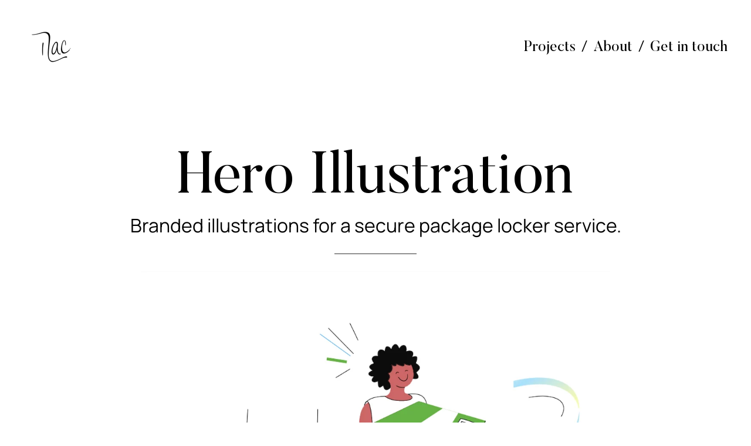

--- FILE ---
content_type: text/html; charset=utf-8
request_url: https://macdelrocio.com/hero-illustration-locker
body_size: 4651
content:
<!DOCTYPE html>
<html>
  <head>
    <title>GoLocker Hero Illustration</title>
    <meta name="description" content="Hi! I&#x27;m Mac, a digital illustrator helping creators and makers express complex ideas with compelling visuals." />
    <meta property="og:title" content="Mac&#x27;s Illustrations" />
    <meta property="og:description" content="Welcome to my portfolio :)" />
    <meta name="twitter:card" content="summary_large_image" />
    <meta property="og:image" content="https://carbon-media.accelerator.net/0000000lVSu/cyBvEZXI8B6dgGpAJezR9z;1200x629.png?auto=webp" />
    <meta name="google-site-verification" content="&lt;!-- Google tag (gtag.js) --&gt;" />
    <link rel="icon" type="image/png" href="https://carbon-media.accelerator.net/0000000lVSu/hrpejMMjWSvfimW8eEAIRM;32x32.png" sizes="32x32" />
    <style id="root-styles">
:root {
  --color: #000;
  --accent-color: #8448ad;
  --link-color: #000;
  --surface-color: #00000000;
  --background-color: #ffdc46;
  --grid-width: 1100px;
  --default-color: #000;
  --default-accent-color: #8448ad;
  --default-link-color: #000;
  --font-family: Butler;
  --secondary-font-family: Roboto;
}
    </style>
    <style id="global-styles">

.g-1-106-2 {
  --font-size: 2em;
  font-size: 2em;
  line-height: 1.5em;
}

.g-1-125-1 {
  --font-size: 10em;
  font-size: 10em;
}

.g-1-125-2 {
  line-height: 1.3;
  --font-size: 3.2em;
  font-size: 3.2em;
  font-family: Manrope;
  --secondary-font-family: Manrope;
}

.g-1-125-3 {
}

.g-1-142-2 {
  font-family: Butler;
  --secondary-font-family: Butler;
}

.g-1-142-3 {
  font-family: Manrope;
  --secondary-font-family: Manrope;
  letter-spacing: 0.02em;
  --font-size: 2.8em;
  font-size: 2.8em;
  line-height: 1.41;
}

.g-1-128-2 {
  --font-size: 2em;
  font-size: 2em;
  letter-spacing: 0.1em;
  font-family: Open Sans;
  --secondary-font-family: Open Sans;
}

.g-1-128-4 {
  font-family: Manrope;
  --secondary-font-family: Manrope;
  --font-size: 2.3em;
  font-size: 2.3em;
  line-height: 1.41;
  letter-spacing: 0em;
}

.g-1-133-2 {
  --font-size: 11.2em;
  font-size: 11.2em;
  line-height: 1.25;
  letter-spacing: -0.02em;
  font-family: Butler;
  --secondary-font-family: Butler;
}

.g-1-133-3 {
  font-family: Manrope;
  --secondary-font-family: Manrope;
  --font-size: 3.5em;
  font-size: 3.5em;
}

.g-1-134-2 {
  font-family: Poppins;
  --secondary-font-family: Poppins;
  line-height: 2;
  letter-spacing: 0.03em;
  --font-size: 4em;
  font-size: 4em;
}

.g-1-134-3 {
  --font-size: 2.3em;
  font-size: 2.3em;
  font-family: Manrope;
  --secondary-font-family: Manrope;
  line-height: 1.39;
}

.g-1-127-3 {
  --font-size: 2em;
  font-size: 2em;
  line-height: 1.5em;
}

.g-1-127-4 {
  --font-size: 3em;
  font-size: 3em;
}

.g-1-130-5 {
  --font-size: 4em;
  font-size: 4em;
  line-height: 1.5em;
}

.g-1-130-6 {
  --font-size: 2.5em;
  font-size: 2.5em;
  line-height: 1.5em;
}

.g-1-130-7 {
  --font-size: 2.5em;
  font-size: 2.5em;
  line-height: 1.5em;
}

.g-1-136-1 {
  --font-size: 3em;
  font-size: 3em;
  letter-spacing: 0.1em;
  line-height: 3.4em;
}

.g-1-136-2 {
  --font-size: 5em;
  font-size: 5em;
  line-height: 1.55;
}

.g-1-136-3 {
  --font-size: 2em;
  font-size: 2em;
  line-height: 1.52;
}

.g-1-136-4 {
  --font-size: 2em;
  font-size: 2em;
  line-height: 1.54;
}

.g-1-136-5 {
  --font-size: 2em;
  font-size: 2em;
  line-height: 1.65;
}

.g-1-107-2 {
  --font-size: 18.5em;
  font-size: 18.5em;
}

.g-1-107-3 {
  --font-size: 3.3em;
  font-size: 3.3em;
}

.g-1-129-2 {
}

.g-1-129-3 {
  --font-size: 2em;
  font-size: 2em;
  line-height: 1.5em;
}

.g-1-129-5 {
}

.g-1-129-6 {
  --font-size: 2em;
  font-size: 2em;
  line-height: 1.5em;
}

.g-1-129-8 {
}

.g-1-129-9 {
  --font-size: 2em;
  font-size: 2em;
  line-height: 1.5em;
}

.g-1-129-11 {
}

.g-1-129-12 {
  --font-size: 2em;
  font-size: 2em;
  line-height: 1.5em;
}

.g-1-132-3 {
  --font-size: 4em;
  font-size: 4em;
  line-height: 1.46;
}

.g-1-132-4 {
  --font-size: 2.3em;
  font-size: 2.3em;
  line-height: 1.5em;
}

.g-1-132-7 {
  --font-size: 4em;
  font-size: 4em;
  line-height: 1.46;
}

.g-1-132-8 {
  --font-size: 2.5em;
  font-size: 2.5em;
  line-height: 1.5em;
}

.g-1-135-1 {
  --font-size: 3em;
  font-size: 3em;
  letter-spacing: 0.1em;
  line-height: 3.4em;
}

.g-1-143-1 {
  line-height: 1.53;
  letter-spacing: -0.01em;
  --font-size: 2.8em;
  font-size: 2.8em;
  font-family: Manrope;
  --secondary-font-family: Manrope;
}
</style>
    <link rel="stylesheet" href="https://static.cmcdn.net/23/1.1.19/styles/all.css" />
    <link rel="stylesheet" href="https://static.cmcdn.net/23/1.1.19/styles/vendor/swiper.css" />
    <link rel="stylesheet" href="/styles/fonts.css"/>

    

    <meta name="viewport" content="width=device-width, initial-scale=1"/>
  </head>

  <body class="site desktop  " data-min-contrast="0">
    <div class="page project loading" style="background:#fff;--background-color:#fff;">
  


<span id="navigation_5227374_4809805" class="navigation surface standard sticky " on-insert="nav:setup">
  

  

  
  <header class="standard  ">    
    <a href="/">
      <h1 class="logo_41291114" style="font-size:2.65em;line-height:1.1300000000000001em;letter-spacing:0.87em;font-family:Prata;" data-box="100x100"></h1>
<style>
h1.logo_41291114 {
  --scale: 1;
  width: calc(100px * var(--scale));
  height: calc(100px * var(--scale));
  background: center / contain no-repeat url('https://carbon-media.accelerator.net/0000000lVSu/2EQ7CuUqlFmgqiM29meDjy;100x100.png?auto=webp');
  background-image: image-set(url('https://carbon-media.accelerator.net/0000000lVSu/2EQ7CuUqlFmgqiM29meDjy;100x100.png?auto=webp') 1x, url('https://carbon-media.accelerator.net/0000000lVSu/2EQ7CuUqlFmgqiM29meDjy;200x200.png?auto=webp') 2x);;
}</style>
    </a>

    <style>
#navigation_5227374_4809805 {
  --link-color: #000000;
  --default-link-color: #000000;
}

#navigation_5227374_4809805 > header {
  display: flex;
  width: 100%;
  align-items: center;
  justify-content: space-between;
}

#navigation_5227374_4809805 .overlay {
  --surface-color: #ffffff;
  background: var(--overlay-background-color, #ffffff);
}

#navigation_5227374_4809805 nav a:not(:last-child):after {
  margin-left: 10px;
  margin-right: 10px;
  content: '/';
}
</style>
<nav class="sticky" style="display:flex;justify-content:flex-end;align-items:center;flex-flow:row wrap;font-size:2.5em;">
  <a class="link_000000004f006ec3000000000000077f" href="/projects"><span>Projects</span></a>
  <a class="link_000000004f006ec30000000000000005" href="/about"><span>About</span></a>
  <a class="link_000000004f006ec30000000000000854" href="/contact"><span>Get in touch</span></a>
</nav>


    
  </header>
  

  

  
  <div class="hamburger navIcon" on-click="nav:toggle">
  <svg class="icon" viewBox="0 0 28 28">
    <g stroke-width="2" stroke-linecap="round" stroke-miterlimit="10">
      <line class="one" x1="4" y1="6" x2="24" y2="6"></line>
      <line class="two" x1="4" y1="14" x2="24" y2="14"></line>
      <line class="three" x1="4" y1="22" x2="24" y2="22"></line>
    </g>
  </svg>
</div>
  

</span>

  
  <div class="guts">
    <div class="content blocks grid animated">
      
      <div class="block_000000004f006ec30000000000000d7e block align-x-center align-y-center animated header" style="--padding-top:80px;--padding-bottom:0px;" on-insert="block:setup">
  <style>
.block_000000004f006ec30000000000000d7e > .content {
  display: grid;
  grid-template-columns: repeat(0, 1fr);
}

#item_000000004f006ec30000000000000d7e_1 {
}

#item_000000004f006ec30000000000000d7e_2 {
}

#item_000000004f006ec30000000000000d7e_3 {
}

.phone .block_000000004f006ec30000000000000d7e > .content {
  grid-template-columns: repeat(0, 1fr);
}

.phone #item_000000004f006ec30000000000000d7e_1 {
  font-size: clamp(1em, var(--font-size), 7vw);
}

.phone #item_000000004f006ec30000000000000d7e_2 {
  font-size: clamp(1em, var(--font-size), 5vw);
}

.phone #item_000000004f006ec30000000000000d7e_3 {
  margin: 0px 0 20px 0;
}</style>


  <div class="background" style="">
  
</div>

  <div class="content">
    
    
    <div id="item_000000004f006ec30000000000000d7e_1" class="item g-1-125-1 text heading">
    
 
  <h1>Hero Illustration</h1>

    

  
</div>
    
    
    <div id="item_000000004f006ec30000000000000d7e_2" class="item g-1-125-2 text subheading">
    
 
  <h2>Branded illustrations for a secure package locker service.</h2>

    

  
</div>
    
    <div class="divider"><span></span></div>
    
    
  </div>
</div>
      
      <div on-insert="block:setup" class="block_000000004f006ec30000000000000d7f block animated" style="--padding-top:25px;--padding-bottom:0px;">
  <style>
</style>


  

  
  <div class="flipbook  single content" on-insert="flipbook:setup" on-unload="flipbook:unload" style="--gap-x:50px;">
  <div class="swiper-container">
    <div class="swiper-wrapper">      
       
      <div class="swiper-slide slide  " data-aspect="1">
  <div class="inner">
    <div class="media-wrapper">

      
      <img src="https://carbon-media.accelerator.net/0000000lVSu/exRUeDQojADffqdplo3o1U;1100x1100.png?auto=webp" width="1100" height="1100" />
      

      
    </div>

    
  </div>
</div>
      
    </div>

    
  </div>

  
  <div class="flipper prev swiper-button swiper-button-prev"></div>
  <div class="flipper next swiper-button swiper-button-next"></div> 
  
</div>
   
</div>
      
      <div class="block_000000004f006ec30000000000000d80 block animated details" style="" on-insert="block:setup">
  <style>
.block_000000004f006ec30000000000000d80 > .content {
  display: grid;
  grid-template-columns: repeat(3, 1fr);
}

#item_000000004f006ec30000000000000d80_1 {
  grid-area: 1 / 1 / 2 / 2;
  padding: 0 30px 0 0;
}

#item_000000004f006ec30000000000000d80_3 {
}

#item_000000004f006ec30000000000000d80_2 {
  grid-area: 1 / 2 / 2 / 4;
}

#item_000000004f006ec30000000000000d80_4 {
}

.phone .block_000000004f006ec30000000000000d80 > .content {
  grid-template-columns: repeat(3, 1fr);
}

.phone #item_000000004f006ec30000000000000d80_1 {
  grid-area: 1 / 1 / 2 / 4;
}

.phone #item_000000004f006ec30000000000000d80_3 {
  font-size: clamp(1em, var(--font-size), 4vw);
}

.phone #item_000000004f006ec30000000000000d80_2 {
  grid-area: 2 / 1 / 3 / 4;
  margin: 20px 0 0 0;
}

.phone #item_000000004f006ec30000000000000d80_4 {
  font-size: clamp(1em, var(--font-size), 4vw);
}</style>


  <div class="background" style="">
  
</div>

  <div class="content">
    
    
    <div id="item_000000004f006ec30000000000000d80_1" class="item g-1-127-1 container col-1">
  
  <div id="item_000000004f006ec30000000000000d80_3" class="nested item g-1-127-3 text">
    <p><strong style="font-size: 0.8em;">— TESTIMONIAL</strong></p><p>By Ryan French, 
Design Lead</p><p><br></p>

    

    
  </div>
    
 
  

    

  
</div>
    
    
    <div id="item_000000004f006ec30000000000000d80_2" class="item g-1-127-2 container col-2">
  
  <div id="item_000000004f006ec30000000000000d80_4" class="nested item g-1-127-4 text">
    <p><em>I worked with Mac on a hero illustration for a website. Communication was absolutely brilliant throughout, and the work and attention to detail were incredible. From the initial conversation, Mac made it clear what the process was going to be which made everything easy from the start. </em></p><p><br></p><p><em>I would absolutely recommend working with Mac when you get a chance. A really talented illustrator, very friendly, and extremely easy to work with.</em></p><p><br></p>

    

    
  </div>
    
 
  

    

  
</div>
    
  </div>
</div>
      
    </div>

    
    <div class="project-nav surface">
  
    <div class="content">
      
        
        <a class="action prev" href="/silent-treatment">
          <div class="wrap">
            <div class="icon"></div>
            <div class="inner">
              <label>PREV PROJECT</label>
              <div class="title">The silent treatment</div>      
            </div>
          </div>
        </a>
        
      

      
        
        <a class="action next" href="/hard-to-cry">
          <div class="wrap">
            <div class="inner">
                <label>NEXT PROJECT</label>
                <div class="title">It&#x27;s hard to cry</div>
            </div>
            <div class="icon"></div>
          </div>
        </a>
        
      
    </div>
  
</div>
    

    
    <footer class="surface has-links ">
  <div class="content">
    <div class="copyright">© Macarena del Rocío</div>

    
    <span class="branding"></span>
    

    

    
    <div class="links">
      
      <a style="--accent-color:#007bb5" target="_blank" href="https://www.linkedin.com/in/macdelrocio/" class="social icon linkedIn solid circle"></a>
      
      <a style="--accent-color:#517fa4" target="_blank" href="https://www.instagram.com/macdelrocio" class="social icon instagram solid circle"></a>
      
    </div> 
    
  </div>
</footer>
    
  </div>
  
</div>
    <script src="https://static.cmcdn.net/libs/player/3.8.2/hls.js"></script>
    <script src="https://static.cmcdn.net/libs/corejs/2.9.0/corejs.js" integrity="sha256-H4af5AcfTSO9YmJ79ol6bab6+TzSWWmMXKM4fwdxRQU=" crossorigin></script>
    <script src="https://static.cmcdn.net/libs/router/1.6.0/router.js" integrity="sha256-4IUSi5DVzvBoIJVNfZ416+yuCOs+cry22iJG94eaqW8=" crossorigin></script>
    <script src="https://static.cmcdn.net/libs/gestures/0.6.0/gestures.js" integrity="sha256-ylEa69hezIFUAga1cMRcngK6Tf9K+HJgzHUSPswYKoU=" crossorigin></script>
    <script src="https://static.cmcdn.net/23/1.1.19/scripts/vendor/anime.js" crossorigin></script>
    <script src="https://static.cmcdn.net/23/1.1.19/scripts/vendor/swiper.js" crossorigin></script>
    <script src="https://static.cmcdn.net/libs/cursor/0.6.3/cursor.js" integrity="sha256-K3IY3QiVV2UvpT+BaPTD2YjNCx5nT5LLJvNqGQ3L3Is=" crossorigin></script>
    <script src="https://static.cmcdn.net/libs/lightbox/0.23.0/lightbox.js" integrity="sha256-t/UfAWPAS6cjMlcR5oslHiY3cL3IVuUpW/ceuFKBZC4=" crossorigin></script>
    <script src="https://static.cmcdn.net/libs/forms/4.0.2/forms.js" integrity="sha256-GBwrpMjlOgCPfECaqKSY6jQZU4eKX9Uncc0w90muz94=" crossorigin></script>
    <script src="https://static.cmcdn.net/libs/scrollable/3.4.0/scrollable.js" integrity="sha256-baiuPcjdbyEwBScpM1XFcd3KntTAMdNFrfEtB8+Qpm4=" crossorigin></script>
    <script src="https://static.cmcdn.net/libs/player/3.8.2/player.js" integrity="sha256-5eC5ruDiSOZ8vs10G8QfH7KRtp3Rt8rYNhCUQE/6tPk=" crossorigin></script>
    <script src="https://static.cmcdn.net/libs/lazyjs/2.7.0/lazyjs.js" integrity="sha256-LKzXP6kCFe7HjJizvZTZVZw9VUMXTvJ983WmdTBf5+o=" crossorigin></script>
    <script src="https://static.cmcdn.net/23/1.1.19/scripts/chroma.js" crossorigin></script>
    <script src="https://static.cmcdn.net/23/1.1.19/scripts/contrast.js" crossorigin></script>
    <script src="https://static.cmcdn.net/23/1.1.19/scripts/functions.js" crossorigin></script>
    <script src="https://static.cmcdn.net/23/1.1.19/scripts/fitty.js" crossorigin></script>
    <script src="https://static.cmcdn.net/23/1.1.19/scripts/blocks.js" crossorigin></script>
    <script src="https://static.cmcdn.net/23/1.1.19/scripts/transitions.js" crossorigin></script>
    <script src="https://static.cmcdn.net/23/1.1.19/scripts/site/Navigation.js" crossorigin></script>
    <script src="https://static.cmcdn.net/23/1.1.19/scripts/components/Flipbook.js" crossorigin></script>
    <script src="https://static.cmcdn.net/23/1.1.19/scripts/components/BeforeAfterBlock.js" crossorigin></script>
    <script src="https://static.cmcdn.net/23/1.1.19/scripts/browser.js" crossorigin></script>
    <script src="https://static.cmcdn.net/23/1.1.19/scripts/app.js" crossorigin></script>

    
  </body>
</html>

--- FILE ---
content_type: text/html; charset=utf-8
request_url: https://macdelrocio.com/projects
body_size: 2678
content:
<div class="page loading" style="background:#fff;--background-color:#fff;">
  


<span id="navigation_5227374_4809805" class="navigation surface standard sticky " on-insert="nav:setup">
  

  

  
  <header class="standard  ">    
    <a href="/">
      <h1 class="logo_41291114" style="font-size:2.65em;line-height:1.1300000000000001em;letter-spacing:0.87em;font-family:Prata;" data-box="100x100"></h1>
<style>
h1.logo_41291114 {
  --scale: 1;
  width: calc(100px * var(--scale));
  height: calc(100px * var(--scale));
  background: center / contain no-repeat url('https://carbon-media.accelerator.net/0000000lVSu/2EQ7CuUqlFmgqiM29meDjy;100x100.png?auto=webp');
  background-image: image-set(url('https://carbon-media.accelerator.net/0000000lVSu/2EQ7CuUqlFmgqiM29meDjy;100x100.png?auto=webp') 1x, url('https://carbon-media.accelerator.net/0000000lVSu/2EQ7CuUqlFmgqiM29meDjy;200x200.png?auto=webp') 2x);;
}</style>
    </a>

    <style>
#navigation_5227374_4809805 {
  --link-color: #000000;
  --default-link-color: #000000;
}

#navigation_5227374_4809805 > header {
  display: flex;
  width: 100%;
  align-items: center;
  justify-content: space-between;
}

#navigation_5227374_4809805 .overlay {
  --surface-color: #ffffff;
  background: var(--overlay-background-color, #ffffff);
}

#navigation_5227374_4809805 nav a:not(:last-child):after {
  margin-left: 10px;
  margin-right: 10px;
  content: '/';
}
</style>
<nav class="sticky" style="display:flex;justify-content:flex-end;align-items:center;flex-flow:row wrap;font-size:2.5em;">
  <a class="link_000000004f006ec3000000000000077f" href="/projects"><span>Projects</span></a>
  <a class="link_000000004f006ec30000000000000005" href="/about"><span>About</span></a>
  <a class="link_000000004f006ec30000000000000854" href="/contact"><span>Get in touch</span></a>
</nav>


    
  </header>
  

  

  
  <div class="hamburger navIcon" on-click="nav:toggle">
  <svg class="icon" viewBox="0 0 28 28">
    <g stroke-width="2" stroke-linecap="round" stroke-miterlimit="10">
      <line class="one" x1="4" y1="6" x2="24" y2="6"></line>
      <line class="two" x1="4" y1="14" x2="24" y2="14"></line>
      <line class="three" x1="4" y1="22" x2="24" y2="22"></line>
    </g>
  </svg>
</div>
  

</span>

  
  <div class="guts">
    <div class="content blocks grid animated">
      
      <div class="block portfolio thumbs block_000000004f006ec30000000000000e88 block animated" style="" on-insert="block:setup">
  <style>
</style>


  <div class="content text-below">
    <style>
#grid_0000000lVSu000000000Y0 carbon-item {
  display: block;
}

#grid_0000000lVSu000000000Y0 carbon-item:not(:last-child) {
  margin-bottom: var(--gap-y);
}
</style>
<carbon-grid id="grid_0000000lVSu000000000Y0" style="--gap-x:20px;--gap-y:20px;display:grid;width:100%;grid-gap:var(--gap-x, 0px) var(--gap-y, 0px);--columns:3;grid-template-columns:repeat(var(--columns), 1fr);">
<carbon-column style="grid-column:1">
<carbon-item id="grid_0000000lVSu000000000Y0_0" data-index="0"><style>
#grid_0000000lVSu000000000Y0_0 .box:before {
  display: block;
  padding-top: 100%;
  content: '';
}</style>

      <a class="thumb_0000000lVSu000000000PD thumb box" style="aspect-ratio:1/1" href="/frankies-inkygoodness-challenge">
  
  
  
  

  
  <svg class="placeholder" viewbox="0 0 360 360"></svg>
  
  

  
  <picture>
    <source srcset="https://carbon-media.accelerator.net/0000000lVSu/756KXcEtfG0cFfqTJVevVt;crop(212,212,1618,1618)/720x720.png?auto=webpll 2x" media="(min-width:360px)"/>
    <img src="https://carbon-media.accelerator.net/0000000lVSu/756KXcEtfG0cFfqTJVevVt;crop(212,212,1618,1618)/360x360.png?auto=webpll"/>
  </picture>
  
  

  
  

  
  
  <div class="overlay"></div>

  
</a>


<div class="detail ">
  <div class="content text">
    <h3>Fashion Deadliest Garment</h3>
  </div>
</div>

    </carbon-item>
<carbon-item id="grid_0000000lVSu000000000Y0_3" data-index="3"><style>
#grid_0000000lVSu000000000Y0_3 .box:before {
  display: block;
  padding-top: 100%;
  content: '';
}</style>

      <a class="thumb_0000000lVSu000000000sf thumb box" style="aspect-ratio:1/1" href="/silent-treatment">
  
  
  
  

  
  <svg class="placeholder" viewbox="0 0 360 360"></svg>
  
  

  
  <picture>
    <source srcset="https://carbon-media.accelerator.net/0000000lVSu/lJsAjNTB7y6f2y9FkjGuIJ;720x720.png?auto=webp 2x" media="(min-width:360px)"/>
    <img src="https://carbon-media.accelerator.net/0000000lVSu/lJsAjNTB7y6f2y9FkjGuIJ;360x360.png?auto=webp"/>
  </picture>
  
  

  
  

  
  
  <div class="overlay"></div>

  
</a>


<div class="detail ">
  <div class="content text">
    <h3>The silent treatment</h3>
  </div>
</div>

    </carbon-item>
<carbon-item id="grid_0000000lVSu000000000Y0_6" data-index="6"><style>
#grid_0000000lVSu000000000Y0_6 .box:before {
  display: block;
  padding-top: 100%;
  content: '';
}</style>

      <a class="thumb_0000000lVSu000000000QK thumb box" style="aspect-ratio:1/1" href="/careers-journey">
  
  
  
  

  
  <svg class="placeholder" viewbox="0 0 360 360"></svg>
  
  

  
  <picture>
    <source srcset="https://carbon-media.accelerator.net/0000000lVSu/bDzkc8C4zmIew3rRfTe5cx;crop(252,0,1041,1041)/720x720.png?auto=webpll 2x" media="(min-width:360px)"/>
    <img src="https://carbon-media.accelerator.net/0000000lVSu/bDzkc8C4zmIew3rRfTe5cx;crop(252,0,1041,1041)/360x360.png?auto=webpll"/>
  </picture>
  
  

  
  

  
  
  <div class="overlay"></div>

  
</a>


<div class="detail ">
  <div class="content text">
    <h3>Careers Journey</h3>
  </div>
</div>

    </carbon-item>
<carbon-item id="grid_0000000lVSu000000000Y0_9" data-index="9"><style>
#grid_0000000lVSu000000000Y0_9 .box:before {
  display: block;
  padding-top: 100%;
  content: '';
}</style>

      <a class="thumb_0000000lVSu000000000pv thumb box" style="aspect-ratio:1/1" href="/leadersportal-web-illustration">
  
  
  
  

  
  <svg class="placeholder" viewbox="0 0 360 360"></svg>
  
  

  
  <picture>
    <source srcset="https://carbon-media.accelerator.net/0000000lVSu/fUAWwoK9pykfC8sc962amc;crop(412,16,1064,1064)/720x720.png?auto=webpll 2x" media="(min-width:360px)"/>
    <img src="https://carbon-media.accelerator.net/0000000lVSu/fUAWwoK9pykfC8sc962amc;crop(412,16,1064,1064)/360x360.png?auto=webpll"/>
  </picture>
  
  

  
  

  
  
  <div class="overlay"></div>

  
</a>


<div class="detail ">
  <div class="content text">
    <h3>Leadership Development</h3>
  </div>
</div>

    </carbon-item>
</carbon-column><carbon-column style="grid-column:2">
<carbon-item id="grid_0000000lVSu000000000Y0_1" data-index="1"><style>
#grid_0000000lVSu000000000Y0_1 .box:before {
  display: block;
  padding-top: 100%;
  content: '';
}</style>

      <a class="thumb_0000000lVSu000000000Hv thumb box" style="aspect-ratio:1/1" href="/fire-icon-spot-Illustration">
  
  
  
  

  
  <svg class="placeholder" viewbox="0 0 360 360"></svg>
  
  

  
  <picture>
    <source srcset="https://carbon-media.accelerator.net/0000000lVSu/b0enWLExuhqgtvLxAq1NtF;crop(528,0,1040,1041)/720x720.png?auto=webpll 2x" media="(min-width:360px)"/>
    <img src="https://carbon-media.accelerator.net/0000000lVSu/b0enWLExuhqgtvLxAq1NtF;crop(528,0,1040,1041)/360x360.png?auto=webpll"/>
  </picture>
  
  

  
  

  
  
  <div class="overlay"></div>

  
</a>


<div class="detail ">
  <div class="content text">
    <h3>Fire Training Spot Illustrations</h3>
  </div>
</div>

    </carbon-item>
<carbon-item id="grid_0000000lVSu000000000Y0_4" data-index="4"><style>
#grid_0000000lVSu000000000Y0_4 .box:before {
  display: block;
  padding-top: 100%;
  content: '';
}</style>

      <a class="thumb_0000000lVSu000000000A8 thumb box" style="aspect-ratio:1/1" href="/hero-illustration-locker">
  
  
  
  

  
  <svg class="placeholder" viewbox="0 0 360 360"></svg>
  
  

  
  <picture>
    <source srcset="https://carbon-media.accelerator.net/0000000lVSu/cP35p5FQxQlcbuBtxWwi2r;crop(675,154,895,896)/720x720.png?auto=webpll 2x" media="(min-width:360px)"/>
    <img src="https://carbon-media.accelerator.net/0000000lVSu/cP35p5FQxQlcbuBtxWwi2r;crop(675,154,895,896)/360x360.png?auto=webpll"/>
  </picture>
  
  

  
  

  
  
  <div class="overlay"></div>

  
</a>


<div class="detail ">
  <div class="content text">
    <h3>GoLocker Hero Illustration</h3>
  </div>
</div>

    </carbon-item>
<carbon-item id="grid_0000000lVSu000000000Y0_7" data-index="7"><style>
#grid_0000000lVSu000000000Y0_7 .box:before {
  display: block;
  padding-top: 100%;
  content: '';
}</style>

      <a class="thumb_0000000lVSu000000000c4 thumb box" style="aspect-ratio:1/1" href="/covid19-vaccine-illustration">
  
  
  
  

  
  <svg class="placeholder" viewbox="0 0 360 360"></svg>
  
  

  
  <picture>
    <source srcset="https://carbon-media.accelerator.net/0000000lVSu/5BEQcM1wbRUf7AOd6E8Dgd;720x720.png?auto=webp 2x" media="(min-width:360px)"/>
    <img src="https://carbon-media.accelerator.net/0000000lVSu/5BEQcM1wbRUf7AOd6E8Dgd;360x360.png?auto=webp"/>
  </picture>
  
  

  
  

  
  
  <div class="overlay"></div>

  
</a>


<div class="detail ">
  <div class="content text">
    <h3>Covid19 Vaccine Army</h3>
  </div>
</div>

    </carbon-item>
<carbon-item id="grid_0000000lVSu000000000Y0_10" data-index="10"><style>
#grid_0000000lVSu000000000Y0_10 .box:before {
  display: block;
  padding-top: 100%;
  content: '';
}</style>

      <a class="thumb_0000000lVSu0000000002X thumb box" style="aspect-ratio:1/1" href="/doodle-illustration">
  
  
  
  

  
  <svg class="placeholder" viewbox="0 0 360 360"></svg>
  
  

  
  <picture>
    <source srcset="https://carbon-media.accelerator.net/0000000lVSu/idmFUcGF77yfIMbbRPjAmu;crop(0,420,1080,1080)/720x720.png?auto=webp 2x" media="(min-width:360px)"/>
    <img src="https://carbon-media.accelerator.net/0000000lVSu/idmFUcGF77yfIMbbRPjAmu;crop(0,420,1080,1080)/360x360.png?auto=webp"/>
  </picture>
  
  

  
  

  
  
  <div class="overlay"></div>

  
</a>


<div class="detail ">
  <div class="content text">
    <h3>Doodles</h3>
  </div>
</div>

    </carbon-item>
</carbon-column><carbon-column style="grid-column:3">
<carbon-item id="grid_0000000lVSu000000000Y0_2" data-index="2"><style>
#grid_0000000lVSu000000000Y0_2 .box:before {
  display: block;
  padding-top: 100%;
  content: '';
}</style>

      <a class="thumb_0000000lVSu000000000ff thumb box" style="aspect-ratio:1/1" href="/web-illustration-BPA">
  
  
  
  

  
  <svg class="placeholder" viewbox="0 0 360 360"></svg>
  
  

  
  <picture>
    <source srcset="https://carbon-media.accelerator.net/0000000lVSu/adkwVBfqb9NgcRJbjrE0a0;720x720.png?auto=webp 2x" media="(min-width:360px)"/>
    <img src="https://carbon-media.accelerator.net/0000000lVSu/adkwVBfqb9NgcRJbjrE0a0;360x360.png?auto=webp"/>
  </picture>
  
  

  
  

  
  
  <div class="overlay"></div>

  
</a>


<div class="detail ">
  <div class="content text">
    <h3>BPA Hero Illustrations</h3>
  </div>
</div>

    </carbon-item>
<carbon-item id="grid_0000000lVSu000000000Y0_5" data-index="5"><style>
#grid_0000000lVSu000000000Y0_5 .box:before {
  display: block;
  padding-top: 100%;
  content: '';
}</style>

      <a class="thumb_0000000lVSu000000000AE thumb box" style="aspect-ratio:1/1" href="/hard-to-cry">
  
  
  
  

  
  <svg class="placeholder" viewbox="0 0 360 360"></svg>
  
  

  
  <picture>
    <source srcset="https://carbon-media.accelerator.net/0000000lVSu/9k8QcRsphYyeuvrKHYFD9t;crop(680,380,2129,2129)/720x720.png?auto=webpll 2x" media="(min-width:360px)"/>
    <img src="https://carbon-media.accelerator.net/0000000lVSu/9k8QcRsphYyeuvrKHYFD9t;crop(680,380,2129,2129)/360x360.png?auto=webpll"/>
  </picture>
  
  

  
  

  
  
  <div class="overlay"></div>

  
</a>


<div class="detail ">
  <div class="content text">
    <h3>It&#x27;s hard to cry</h3>
  </div>
</div>

    </carbon-item>
<carbon-item id="grid_0000000lVSu000000000Y0_8" data-index="8"><style>
#grid_0000000lVSu000000000Y0_8 .box:before {
  display: block;
  padding-top: 100%;
  content: '';
}</style>

      <a class="thumb_0000000lVSu000000000kc thumb box" style="aspect-ratio:1/1" href="/monday-blog-illustration">
  
  
  
  

  
  <svg class="placeholder" viewbox="0 0 360 360"></svg>
  
  

  
  <picture>
    <source srcset="https://carbon-media.accelerator.net/0000000lVSu/1Ee3srVsi0LfdnMBHEXlMx;crop(0,0,4000,4000)/720x720.png?auto=webpll 2x" media="(min-width:360px)"/>
    <img src="https://carbon-media.accelerator.net/0000000lVSu/1Ee3srVsi0LfdnMBHEXlMx;crop(0,0,4000,4000)/360x360.png?auto=webpll"/>
  </picture>
  
  

  
  

  
  
  <div class="overlay"></div>

  
</a>


<div class="detail ">
  <div class="content text">
    <h3>Landing Mondays</h3>
  </div>
</div>

    </carbon-item>
<carbon-item id="grid_0000000lVSu000000000Y0_11" data-index="11"><style>
#grid_0000000lVSu000000000Y0_11 .box:before {
  display: block;
  padding-top: 100%;
  content: '';
}</style>

      <a class="thumb_0000000lVSu00000000058 thumb box" style="aspect-ratio:1/1" href="/girls-flatillustration">
  
  
  
  

  
  <svg class="placeholder" viewbox="0 0 360 360"></svg>
  
  

  
  <picture>
    <source srcset="https://carbon-media.accelerator.net/0000000lVSu/4jYGjBc4bmbflX0BQXv1wv;720x720.png?auto=webp 2x" media="(min-width:360px)"/>
    <img src="https://carbon-media.accelerator.net/0000000lVSu/4jYGjBc4bmbflX0BQXv1wv;360x360.png?auto=webp"/>
  </picture>
  
  

  
  

  
  
  <div class="overlay"></div>

  
</a>


<div class="detail ">
  <div class="content text">
    <h3>Rock Girls</h3>
  </div>
</div>

    </carbon-item>
</carbon-column></carbon-grid>
  </div>
</div>
      
    </div>

    
    <div class="project-nav surface">
  
</div>
    

    
    <footer class="surface has-links ">
  <div class="content">
    <div class="copyright">© Macarena del Rocío</div>

    
    <span class="branding"></span>
    

    

    
    <div class="links">
      
      <a style="--accent-color:#007bb5" target="_blank" href="https://www.linkedin.com/in/macdelrocio/" class="social icon linkedIn solid circle"></a>
      
      <a style="--accent-color:#517fa4" target="_blank" href="https://www.instagram.com/macdelrocio" class="social icon instagram solid circle"></a>
      
    </div> 
    
  </div>
</footer>
    
  </div>
  
</div>

--- FILE ---
content_type: text/html; charset=utf-8
request_url: https://macdelrocio.com/about
body_size: 2281
content:
<div class="page loading" style="background:#fff;--background-color:#fff;">
  


<span id="navigation_5227374_4809805" class="navigation surface standard sticky " on-insert="nav:setup">
  

  

  
  <header class="standard  ">    
    <a href="/">
      <h1 class="logo_41291114" style="font-size:2.65em;line-height:1.1300000000000001em;letter-spacing:0.87em;font-family:Prata;" data-box="100x100"></h1>
<style>
h1.logo_41291114 {
  --scale: 1;
  width: calc(100px * var(--scale));
  height: calc(100px * var(--scale));
  background: center / contain no-repeat url('https://carbon-media.accelerator.net/0000000lVSu/2EQ7CuUqlFmgqiM29meDjy;100x100.png?auto=webp');
  background-image: image-set(url('https://carbon-media.accelerator.net/0000000lVSu/2EQ7CuUqlFmgqiM29meDjy;100x100.png?auto=webp') 1x, url('https://carbon-media.accelerator.net/0000000lVSu/2EQ7CuUqlFmgqiM29meDjy;200x200.png?auto=webp') 2x);;
}</style>
    </a>

    <style>
#navigation_5227374_4809805 {
  --link-color: #000000;
  --default-link-color: #000000;
}

#navigation_5227374_4809805 > header {
  display: flex;
  width: 100%;
  align-items: center;
  justify-content: space-between;
}

#navigation_5227374_4809805 .overlay {
  --surface-color: #ffffff;
  background: var(--overlay-background-color, #ffffff);
}

#navigation_5227374_4809805 nav a:not(:last-child):after {
  margin-left: 10px;
  margin-right: 10px;
  content: '/';
}
</style>
<nav class="sticky" style="display:flex;justify-content:flex-end;align-items:center;flex-flow:row wrap;font-size:2.5em;">
  <a class="link_000000004f006ec3000000000000077f" href="/projects"><span>Projects</span></a>
  <a class="link_000000004f006ec30000000000000005" href="/about"><span>About</span></a>
  <a class="link_000000004f006ec30000000000000854" href="/contact"><span>Get in touch</span></a>
</nav>


    
  </header>
  

  

  
  <div class="hamburger navIcon" on-click="nav:toggle">
  <svg class="icon" viewBox="0 0 28 28">
    <g stroke-width="2" stroke-linecap="round" stroke-miterlimit="10">
      <line class="one" x1="4" y1="6" x2="24" y2="6"></line>
      <line class="two" x1="4" y1="14" x2="24" y2="14"></line>
      <line class="three" x1="4" y1="22" x2="24" y2="22"></line>
    </g>
  </svg>
</div>
  

</span>

  
  <div class="guts">
    <div class="content blocks grid animated">
      
      <div class="block_000000004f006ec300000000000008a6 block cover align-x-center align-y-end fluid animated columns flippable fluid magazine" style="--surface-color:#fff;" on-insert="block:setup">
  <style>
.block_000000004f006ec300000000000008a6 > .content {
  display: grid;
  grid-template-columns: repeat(2, 1fr);
}

#item_000000004f006ec300000000000008a6_1 {
  grid-area: 1 / 1 / 2 / 2;
  padding: 50px;
}

#item_000000004f006ec300000000000008a6_2 {
  margin: 0 0 20px 0;
}

#item_000000004f006ec300000000000008a6_3 {
}

#item_000000004f006ec300000000000008a6_4 {
  grid-area: 1 / 2 / 2 / 3;
}

#item_000000004f006ec300000000000008a6_5 {
}

.phone .block_000000004f006ec300000000000008a6 > .content {
  grid-template-columns: repeat(1, 1fr);
}

.phone #item_000000004f006ec300000000000008a6_1 {
  grid-area: 1 / 1 / 2 / 2;
  padding: 0;
}

.phone #item_000000004f006ec300000000000008a6_2 {
  font-size: clamp(1em, var(--font-size, 1em), 6vw);
}

.phone #item_000000004f006ec300000000000008a6_3 {
  font-size: clamp(1em, var(--font-size, 1em), 4vw);
  margin: -10px 0 20px 0;
}

.phone #item_000000004f006ec300000000000008a6_4 {
  grid-area: 2 / 1 / 3 / 2;
}</style>

  <div class="background" style="">
  
</div>

  <div class="content">
    
    <div id="item_000000004f006ec300000000000008a6_1" class="item g-1-133-1 container col-1">
  
  <div id="item_000000004f006ec300000000000008a6_2" class="nested item g-1-133-2 text heading">
    <h3><span style="color: rgb(0, 0, 0);">A little about me</span></h3>

    

    
  </div>
    
 
  

    

  
</div>
    
    <div id="item_000000004f006ec300000000000008a6_4" class="item g-1-133-4 container col-2">
  
  <div id="item_000000004f006ec300000000000008a6_5" class="nested item g-1-133-5 media cover">
    

    
    
    

    
    
    <img class="lazy cover" data-src="https://carbon-media.accelerator.net/0000000lVSu/75FA8vi3fkhePv38urya26;1000x663.jpeg?auto=webp" data-srcset="https://carbon-media.accelerator.net/0000000lVSu/75FA8vi3fkhePv38urya26;1000x663.jpeg?auto=webp 1x, https://carbon-media.accelerator.net/0000000lVSu/75FA8vi3fkhePv38urya26;2000x1326.jpeg?auto=webp 2x"/>
    
    
    
      
    

    

    

    
  </div>
    
 
  

    

  
</div>
    
  </div>
</div>
      
      <div class="block_000000004f006ec300000000000008a7 block animated text" style="" on-insert="block:setup">
  <style>
.block_000000004f006ec300000000000008a7 > .content {
  display: grid;
  grid-template-columns: repeat(0, 1fr);
}

#item_000000004f006ec300000000000008a7_1 {
}

.phone .block_000000004f006ec300000000000008a7 > .content {
  grid-template-columns: repeat(0, 1fr);
}

.phone #item_000000004f006ec300000000000008a7_1 {
  font-size: clamp(1em, var(--font-size, 1em), 4vw);
}</style>


  <div class="background" style="">
  
</div>

  <div class="content">
    
    
    <div id="item_000000004f006ec300000000000008a7_1" class="item g-1-143-1 text flow">
    
 
  <p>I’m an illustrator helping publishers, content creators and brands to share their stories.</p><p><br></p><p><span style="color: rgb(0, 0, 0);">I work closely with makers, creatives and project leads, deeply enjoying the whole creative process: from assisting to nail the brief to translating complex concepts into simple but meaningful illustrations that captivate and attract audiences.</span></p><p><br></p><p><span style="color: rgb(0, 0, 0);">What's more, a solid 10+ years of experience leading and producing projects in branding, web and product development, gave me the background to transition to the creative side of communication work following the dream of making my hobby, my living.</span></p><p><br></p><p>Welcome to my portfolio. </p><p><strong>Let's chat! </strong><span style="font-size: 1em; font-family: var(--secondary-font-family); letter-spacing: normal; color: rgb(51, 51, 51);">😃 </span></p>

    

  
</div>
    
  </div>
</div>
      
    </div>

    
    <div class="project-nav surface">
  
</div>
    

    
    <footer class="surface has-links ">
  <div class="content">
    <div class="copyright">© Macarena del Rocío</div>

    
    <span class="branding"></span>
    

    

    
    <div class="links">
      
      <a style="--accent-color:#007bb5" target="_blank" href="https://www.linkedin.com/in/macdelrocio/" class="social icon linkedIn solid circle"></a>
      
      <a style="--accent-color:#517fa4" target="_blank" href="https://www.instagram.com/macdelrocio" class="social icon instagram solid circle"></a>
      
    </div> 
    
  </div>
</footer>
    
  </div>
  
</div>

--- FILE ---
content_type: text/html; charset=utf-8
request_url: https://macdelrocio.com/contact
body_size: 1717
content:
<div class="page loading" style="background:#ffdc46;--background-color:#ffdc46;">
  


<span id="navigation_5227374_4809805" class="navigation surface standard sticky " on-insert="nav:setup">
  

  

  
  <header class="standard  ">    
    <a href="/">
      <h1 class="logo_41291114" style="font-size:2.65em;line-height:1.1300000000000001em;letter-spacing:0.87em;font-family:Prata;" data-box="100x100"></h1>
<style>
h1.logo_41291114 {
  --scale: 1;
  width: calc(100px * var(--scale));
  height: calc(100px * var(--scale));
  background: center / contain no-repeat url('https://carbon-media.accelerator.net/0000000lVSu/2EQ7CuUqlFmgqiM29meDjy;100x100.png?auto=webp');
  background-image: image-set(url('https://carbon-media.accelerator.net/0000000lVSu/2EQ7CuUqlFmgqiM29meDjy;100x100.png?auto=webp') 1x, url('https://carbon-media.accelerator.net/0000000lVSu/2EQ7CuUqlFmgqiM29meDjy;200x200.png?auto=webp') 2x);;
}</style>
    </a>

    <style>
#navigation_5227374_4809805 {
  --link-color: #000000;
  --default-link-color: #000000;
}

#navigation_5227374_4809805 > header {
  display: flex;
  width: 100%;
  align-items: center;
  justify-content: space-between;
}

#navigation_5227374_4809805 .overlay {
  --surface-color: #ffffff;
  background: var(--overlay-background-color, #ffffff);
}

#navigation_5227374_4809805 nav a:not(:last-child):after {
  margin-left: 10px;
  margin-right: 10px;
  content: '/';
}
</style>
<nav class="sticky" style="display:flex;justify-content:flex-end;align-items:center;flex-flow:row wrap;font-size:2.5em;">
  <a class="link_000000004f006ec3000000000000077f" href="/projects"><span>Projects</span></a>
  <a class="link_000000004f006ec30000000000000005" href="/about"><span>About</span></a>
  <a class="link_000000004f006ec30000000000000854" href="/contact"><span>Get in touch</span></a>
</nav>


    
  </header>
  

  

  
  <div class="hamburger navIcon" on-click="nav:toggle">
  <svg class="icon" viewBox="0 0 28 28">
    <g stroke-width="2" stroke-linecap="round" stroke-miterlimit="10">
      <line class="one" x1="4" y1="6" x2="24" y2="6"></line>
      <line class="two" x1="4" y1="14" x2="24" y2="14"></line>
      <line class="three" x1="4" y1="22" x2="24" y2="22"></line>
    </g>
  </svg>
</div>
  

</span>

  
  <div class="guts">
    <div class="content blocks grid animated">
      
      <div class="block_000000004f006ec3000000000000086b block align-x-center align-y-center animated contactInfo social" style="--default-accent-color:#000000;--accent-color:#000000;" on-insert="block:setup">
  <style>
.block_000000004f006ec3000000000000086b > .content {
  display: grid;
  grid-template-columns: repeat(1, 1fr);
}

#item_000000004f006ec3000000000000086b_1 {
  grid-area: 1 / 1 / 2 / 2;
  margin: 0 0 20px 0;
}

#item_000000004f006ec3000000000000086b_2 {
  grid-area: 2 / 1 / 3 / 2;
}

#item_000000004f006ec3000000000000086b_3 {
  grid-area: 3 / 1 / 4 / 2;
}

#item_000000004f006ec3000000000000086b_4 {
  grid-area: 4 / 1 / 5 / 2;
}

#item_000000004f006ec3000000000000086b_5 {
  grid-area: 5 / 1 / 6 / 2;
}

#item_000000004f006ec3000000000000086b_6 {
  grid-area: 6 / 1 / 7 / 2;
  margin: 20px 0 0 0;
}

.phone .block_000000004f006ec3000000000000086b > .content {
  grid-template-columns: repeat(0, 1fr);
}

.phone #item_000000004f006ec3000000000000086b_1 {
}

.phone #item_000000004f006ec3000000000000086b_2 {
}

.phone #item_000000004f006ec3000000000000086b_3 {
}

.phone #item_000000004f006ec3000000000000086b_4 {
}

.phone #item_000000004f006ec3000000000000086b_5 {
}

.phone #item_000000004f006ec3000000000000086b_6 {
}</style>

  <div class="background" style="">
  
</div>

  <div class="content">
    

    

    
    <div id="item_000000004f006ec3000000000000086b_1" class="item g-1-136-1 text heading">
    
 
  <h4><span style="font-size: 0.57em; letter-spacing: 10.38px;">CONTACT ME</span></h4>

    

  
</div>
    
    
    

    

    
    <div id="item_000000004f006ec3000000000000086b_3" class="item g-1-136-3 text title">
    
 
  <p><strong>Illustrator &amp; Producer</strong></p>

    

  
</div>
    
    
    

    

    
    <div id="item_000000004f006ec3000000000000086b_4" class="item g-1-136-4 text location">
    
 
  <p>London, UK</p>

    

  
</div>
    
    
    

    

    
    <div id="item_000000004f006ec3000000000000086b_5" class="item g-1-136-5 text email">
    
 
  <p>macdelrocio@icloud.com</p>

    

  
</div>
    
    
    

    
    <div id="item_000000004f006ec3000000000000086b_6" class="container">
      <ul class="socialLinks">
        
        <li>
          <a href="https://www.linkedin.com/in/macdelrocio/" target="_blank"><span class="icon outline linkedIn"></span></a>
        </li>
        
        <li>
          <a href="https://www.instagram.com/macdelrocio" target="_blank"><span class="icon outline instagram"></span></a>
        </li>
        
      </ul>
    </div>
    

    
    
    
  </div>
</div>
      
    </div>

    
    <div class="project-nav surface">
  
</div>
    

    
    <footer class="surface has-links ">
  <div class="content">
    <div class="copyright">© Macarena del Rocío</div>

    
    <span class="branding"></span>
    

    

    
    <div class="links">
      
      <a style="--accent-color:#007bb5" target="_blank" href="https://www.linkedin.com/in/macdelrocio/" class="social icon linkedIn solid circle"></a>
      
      <a style="--accent-color:#517fa4" target="_blank" href="https://www.instagram.com/macdelrocio" class="social icon instagram solid circle"></a>
      
    </div> 
    
  </div>
</footer>
    
  </div>
  
</div>

--- FILE ---
content_type: text/html; charset=utf-8
request_url: https://macdelrocio.com/silent-treatment
body_size: 2173
content:
<div class="page project loading" style="background:#ffdc46;--background-color:#ffdc46;">
  


<span id="navigation_5227374_4809805" class="navigation surface standard sticky " on-insert="nav:setup">
  

  

  
  <header class="standard  ">    
    <a href="/">
      <h1 class="logo_41291114" style="font-size:2.65em;line-height:1.1300000000000001em;letter-spacing:0.87em;font-family:Prata;" data-box="100x100"></h1>
<style>
h1.logo_41291114 {
  --scale: 1;
  width: calc(100px * var(--scale));
  height: calc(100px * var(--scale));
  background: center / contain no-repeat url('https://carbon-media.accelerator.net/0000000lVSu/2EQ7CuUqlFmgqiM29meDjy;100x100.png?auto=webp');
  background-image: image-set(url('https://carbon-media.accelerator.net/0000000lVSu/2EQ7CuUqlFmgqiM29meDjy;100x100.png?auto=webp') 1x, url('https://carbon-media.accelerator.net/0000000lVSu/2EQ7CuUqlFmgqiM29meDjy;200x200.png?auto=webp') 2x);;
}</style>
    </a>

    <style>
#navigation_5227374_4809805 {
  --link-color: #000000;
  --default-link-color: #000000;
}

#navigation_5227374_4809805 > header {
  display: flex;
  width: 100%;
  align-items: center;
  justify-content: space-between;
}

#navigation_5227374_4809805 .overlay {
  --surface-color: #ffffff;
  background: var(--overlay-background-color, #ffffff);
}

#navigation_5227374_4809805 nav a:not(:last-child):after {
  margin-left: 10px;
  margin-right: 10px;
  content: '/';
}
</style>
<nav class="sticky" style="display:flex;justify-content:flex-end;align-items:center;flex-flow:row wrap;font-size:2.5em;">
  <a class="link_000000004f006ec3000000000000077f" href="/projects"><span>Projects</span></a>
  <a class="link_000000004f006ec30000000000000005" href="/about"><span>About</span></a>
  <a class="link_000000004f006ec30000000000000854" href="/contact"><span>Get in touch</span></a>
</nav>


    
  </header>
  

  

  
  <div class="hamburger navIcon" on-click="nav:toggle">
  <svg class="icon" viewBox="0 0 28 28">
    <g stroke-width="2" stroke-linecap="round" stroke-miterlimit="10">
      <line class="one" x1="4" y1="6" x2="24" y2="6"></line>
      <line class="two" x1="4" y1="14" x2="24" y2="14"></line>
      <line class="three" x1="4" y1="22" x2="24" y2="22"></line>
    </g>
  </svg>
</div>
  

</span>

  
  <div class="guts">
    <div class="content blocks grid animated">
      
      <div class="block_000000004f006ec30000000000000989 block framed align-x-center align-y-center animated header" style="--surface-color:#ffdc46;" on-insert="block:setup">
  <style>
.block_000000004f006ec30000000000000989 > .content {
  display: grid;
  grid-template-columns: repeat(0, 1fr);
}

#item_000000004f006ec30000000000000989_1 {
}

#item_000000004f006ec30000000000000989_2 {
}

#item_000000004f006ec30000000000000989_3 {
}

.phone .block_000000004f006ec30000000000000989 > .content {
  grid-template-columns: repeat(0, 1fr);
}

.phone #item_000000004f006ec30000000000000989_1 {
  font-size: clamp(1em, var(--font-size), 7vw);
}

.phone #item_000000004f006ec30000000000000989_2 {
  font-size: clamp(1em, var(--font-size), 5vw);
}

.phone #item_000000004f006ec30000000000000989_3 {
  margin: 0px 0 20px 0;
}</style>


  <div class="background" style="">
  
</div>

  <div class="content">
    
    
    <div id="item_000000004f006ec30000000000000989_1" class="item g-1-125-1 text heading">
    
 
  <h1>The silent treatment is toxic</h1>

    

  
</div>
    
    
    <div id="item_000000004f006ec30000000000000989_2" class="item g-1-125-2 text subheading">
    
 
  <h2>Editorial illustration</h2>

    

  
</div>
    
    <div class="divider"><span></span></div>
    
    
  </div>
</div>
      
      <div on-insert="block:setup" class="block_000000004f006ec3000000000000098a block framed frame-continuation align-x-center align-y-end animated standard" style="--surface-color:#ffdc46;--padding-top:0px;--padding-bottom:126px;">
  <style>
.block_000000004f006ec3000000000000098a > .content {
  display: grid;
  grid-template-columns: repeat(1, 1fr);
}

#item_000000004f006ec3000000000000098a_1 {
  grid-area: 1 / 1 / 2 / 2;
}

#item_000000004f006ec3000000000000098a_2 {
  grid-area: 2 / 1 / 3 / 2;
  padding: 10px 0;
}

.phone .block_000000004f006ec3000000000000098a > .content {
  grid-template-columns: repeat(0, 1fr);
}

.phone #item_000000004f006ec3000000000000098a_1 {
}

.phone #item_000000004f006ec3000000000000098a_2 {
  font-size: clamp(1em, var(--font-size, 1em), 3.5vw);
}</style>

  <div class="background" style="">
  
</div>

  <div class="content">
    
    <div id="item_000000004f006ec3000000000000098a_1" class="item g-1-106-1 media">
    
 
  

  <style>
carbon-image { display:block; position:relative; box-sizing:border-box; }
carbon-image > img,
carbon-image > video { position:absolute; top:0; left:0; width:100%; height:100%; }
carbon-shield { display:block; position:absolute; top:0; left:0; width:100%; height:100%; }
</style>
<carbon-image id="image_43591179" class="zoomable" on-click="zoom:in" data-zoom-size="2160x2160" data-zoom-src="https://carbon-media.accelerator.net/0000000lVSu/1opc1wK2Ir5cXwT7OIL6hp;2160x2160.png?auto=webp" data-cursor="zoom-in" style="max-width:1280px;aspect-ratio:1/1;">
  <img class="lazy" data-src="https://carbon-media.accelerator.net/0000000lVSu/1opc1wK2Ir5cXwT7OIL6hp;1280x1280.png?auto=webp" data-srcset="https://carbon-media.accelerator.net/0000000lVSu/1opc1wK2Ir5cXwT7OIL6hp;1280x1280.png?auto=webp 1x, https://carbon-media.accelerator.net/0000000lVSu/1opc1wK2Ir5cXwT7OIL6hp;2560x2560.png?auto=webp 2x" width="1280" height="1280" />
  <carbon-shield></carbon-shield>
</carbon-image>
  

  
</div>
    

    
    
    
  </div>
</div>
      
    </div>

    
    <div class="project-nav surface">
  
    <div class="content">
      
        
        <a class="action prev" href="/web-illustration-BPA">
          <div class="wrap">
            <div class="icon"></div>
            <div class="inner">
              <label>PREV PROJECT</label>
              <div class="title">BPA Hero Illustrations</div>      
            </div>
          </div>
        </a>
        
      

      
        
        <a class="action next" href="/hero-illustration-locker">
          <div class="wrap">
            <div class="inner">
                <label>NEXT PROJECT</label>
                <div class="title">GoLocker Hero Illustration</div>
            </div>
            <div class="icon"></div>
          </div>
        </a>
        
      
    </div>
  
</div>
    

    
    <footer class="surface has-links ">
  <div class="content">
    <div class="copyright">© Macarena del Rocío</div>

    
    <span class="branding"></span>
    

    

    
    <div class="links">
      
      <a style="--accent-color:#007bb5" target="_blank" href="https://www.linkedin.com/in/macdelrocio/" class="social icon linkedIn solid circle"></a>
      
      <a style="--accent-color:#517fa4" target="_blank" href="https://www.instagram.com/macdelrocio" class="social icon instagram solid circle"></a>
      
    </div> 
    
  </div>
</footer>
    
  </div>
  
</div>

--- FILE ---
content_type: text/html; charset=utf-8
request_url: https://macdelrocio.com/hard-to-cry
body_size: 2134
content:
<div class="page project loading" style="background:#fff;--background-color:#fff;">
  


<span id="navigation_5227374_4809805" class="navigation surface standard sticky " on-insert="nav:setup">
  

  

  
  <header class="standard  ">    
    <a href="/">
      <h1 class="logo_41291114" style="font-size:2.65em;line-height:1.1300000000000001em;letter-spacing:0.87em;font-family:Prata;" data-box="100x100"></h1>
<style>
h1.logo_41291114 {
  --scale: 1;
  width: calc(100px * var(--scale));
  height: calc(100px * var(--scale));
  background: center / contain no-repeat url('https://carbon-media.accelerator.net/0000000lVSu/2EQ7CuUqlFmgqiM29meDjy;100x100.png?auto=webp');
  background-image: image-set(url('https://carbon-media.accelerator.net/0000000lVSu/2EQ7CuUqlFmgqiM29meDjy;100x100.png?auto=webp') 1x, url('https://carbon-media.accelerator.net/0000000lVSu/2EQ7CuUqlFmgqiM29meDjy;200x200.png?auto=webp') 2x);;
}</style>
    </a>

    <style>
#navigation_5227374_4809805 {
  --link-color: #000000;
  --default-link-color: #000000;
}

#navigation_5227374_4809805 > header {
  display: flex;
  width: 100%;
  align-items: center;
  justify-content: space-between;
}

#navigation_5227374_4809805 .overlay {
  --surface-color: #ffffff;
  background: var(--overlay-background-color, #ffffff);
}

#navigation_5227374_4809805 nav a:not(:last-child):after {
  margin-left: 10px;
  margin-right: 10px;
  content: '/';
}
</style>
<nav class="sticky" style="display:flex;justify-content:flex-end;align-items:center;flex-flow:row wrap;font-size:2.5em;">
  <a class="link_000000004f006ec3000000000000077f" href="/projects"><span>Projects</span></a>
  <a class="link_000000004f006ec30000000000000005" href="/about"><span>About</span></a>
  <a class="link_000000004f006ec30000000000000854" href="/contact"><span>Get in touch</span></a>
</nav>


    
  </header>
  

  

  
  <div class="hamburger navIcon" on-click="nav:toggle">
  <svg class="icon" viewBox="0 0 28 28">
    <g stroke-width="2" stroke-linecap="round" stroke-miterlimit="10">
      <line class="one" x1="4" y1="6" x2="24" y2="6"></line>
      <line class="two" x1="4" y1="14" x2="24" y2="14"></line>
      <line class="three" x1="4" y1="22" x2="24" y2="22"></line>
    </g>
  </svg>
</div>
  

</span>

  
  <div class="guts">
    <div class="content blocks grid animated">
      
      <div class="block_000000004f006ec30000000000000995 block framed align-x-center align-y-center animated header" style="--surface-color:#fff;" on-insert="block:setup">
  <style>
.block_000000004f006ec30000000000000995 > .content {
  display: grid;
  grid-template-columns: repeat(0, 1fr);
}

#item_000000004f006ec30000000000000995_1 {
}

#item_000000004f006ec30000000000000995_2 {
}

#item_000000004f006ec30000000000000995_3 {
}

.phone .block_000000004f006ec30000000000000995 > .content {
  grid-template-columns: repeat(0, 1fr);
}

.phone #item_000000004f006ec30000000000000995_1 {
  font-size: clamp(1em, var(--font-size), 7vw);
}

.phone #item_000000004f006ec30000000000000995_2 {
  font-size: clamp(1em, var(--font-size), 5vw);
}

.phone #item_000000004f006ec30000000000000995_3 {
  margin: 0px 0 20px 0;
}</style>


  <div class="background" style="">
  
</div>

  <div class="content">
    
    
    <div id="item_000000004f006ec30000000000000995_1" class="item g-1-125-1 text heading">
    
 
  <h1>How hard it’s to cry</h1>

    

  
</div>
    
    <div class="divider"><span></span></div>
    
    
  </div>
</div>
      
      <div on-insert="block:setup" class="block_000000004f006ec30000000000000996 block framed frame-continuation align-x-center align-y-end animated standard" style="--surface-color:#fff;--padding-top:0px;--padding-bottom:126px;">
  <style>
.block_000000004f006ec30000000000000996 > .content {
  display: grid;
  grid-template-columns: repeat(1, 1fr);
}

#item_000000004f006ec30000000000000996_1 {
  grid-area: 1 / 1 / 2 / 2;
}

#item_000000004f006ec30000000000000996_2 {
  grid-area: 2 / 1 / 3 / 2;
  padding: 10px 0;
}

.phone .block_000000004f006ec30000000000000996 > .content {
  grid-template-columns: repeat(0, 1fr);
}

.phone #item_000000004f006ec30000000000000996_1 {
}

.phone #item_000000004f006ec30000000000000996_2 {
  font-size: clamp(1em, var(--font-size, 1em), 3.5vw);
}</style>

  <div class="background" style="">
  
</div>

  <div class="content">
    
    <div id="item_000000004f006ec30000000000000996_1" class="item g-1-106-1 media">
    
 
  

  <style>
carbon-image { display:block; position:relative; box-sizing:border-box; }
carbon-image > img,
carbon-image > video { position:absolute; top:0; left:0; width:100%; height:100%; }
carbon-shield { display:block; position:absolute; top:0; left:0; width:100%; height:100%; }
</style>
<carbon-image id="image_42125718" class="zoomable" on-click="zoom:in" data-zoom-size="2160x2160" data-zoom-src="https://carbon-media.accelerator.net/0000000lVSu/kOjNrSHxrbgbqVW1E1DJfI;2160x2160.png?auto=webp" data-cursor="zoom-in" style="max-width:1280px;aspect-ratio:1/1;">
  <img class="lazy" data-src="https://carbon-media.accelerator.net/0000000lVSu/kOjNrSHxrbgbqVW1E1DJfI;1280x1280.png?auto=webp" data-srcset="https://carbon-media.accelerator.net/0000000lVSu/kOjNrSHxrbgbqVW1E1DJfI;1280x1280.png?auto=webp 1x, https://carbon-media.accelerator.net/0000000lVSu/kOjNrSHxrbgbqVW1E1DJfI;2560x2560.png?auto=webp 2x" width="1280" height="1280" />
  <carbon-shield></carbon-shield>
</carbon-image>
  

  
</div>
    

    
    
    
  </div>
</div>
      
    </div>

    
    <div class="project-nav surface">
  
    <div class="content">
      
        
        <a class="action prev" href="/hero-illustration-locker">
          <div class="wrap">
            <div class="icon"></div>
            <div class="inner">
              <label>PREV PROJECT</label>
              <div class="title">GoLocker Hero Illustration</div>      
            </div>
          </div>
        </a>
        
      

      
        
        <a class="action next" href="/careers-journey">
          <div class="wrap">
            <div class="inner">
                <label>NEXT PROJECT</label>
                <div class="title">Careers Journey</div>
            </div>
            <div class="icon"></div>
          </div>
        </a>
        
      
    </div>
  
</div>
    

    
    <footer class="surface has-links ">
  <div class="content">
    <div class="copyright">© Macarena del Rocío</div>

    
    <span class="branding"></span>
    

    

    
    <div class="links">
      
      <a style="--accent-color:#007bb5" target="_blank" href="https://www.linkedin.com/in/macdelrocio/" class="social icon linkedIn solid circle"></a>
      
      <a style="--accent-color:#517fa4" target="_blank" href="https://www.instagram.com/macdelrocio" class="social icon instagram solid circle"></a>
      
    </div> 
    
  </div>
</footer>
    
  </div>
  
</div>

--- FILE ---
content_type: text/css
request_url: https://static.cmcdn.net/23/1.1.19/styles/all.css
body_size: 11597
content:

/* styles/_variables.scss */


/* styles/_base.scss */
:root {
  --site-margin: 40px;
  --container-width: var(--grid-width);
  --container-height: 800px;
  --cover-width: 100vw;
  --cover-height: 100vh;
  --main-top: 0px;
  --browser-bar-height: 0px;
  --sidenav-width: 300px;
}
html, body {
  padding: 0;
  margin: 0;
  background: #fff;
  color: #0e0e0e;
  width: 100%;
  height: 100%;
}
body {
  color: var(--color, #000);
  min-height: 100%;
  font-family: var(--font-family);
}
a {
  filter: brightness(1);
  transition: filter 0.5s ease 0.1s;
}
a span {
  color: inherit;
  transition: color 250ms ease-out;
}
a:link,
a:visited {
  color: var(--link-color);
  text-decoration: none;
}
ol, ul {
  padding: 0;
  margin: 0;
}
ul, li {
  list-style: none;
}
img {
  padding: 0;
  margin: 0;
  border: 0;
  -webkit-user-select: none;
  user-select: none;
  -webkit-user-drag: none;
  vertical-align: top;
}
carbon-audio, carbon-container, carbon-embed, carbon-image, carbon-video, carbon-cover, carbon-grid {
  display: block;
}
carbon-container:has(carbon-player) {
  max-height: calc(100vh - 40px);
}
carbon-embed {
  position: relative;
  width: 100%;
}
carbon-embed iframe {
  position: absolute;
  top: 0;
  left: 0;
  width: 100%;
  height: 100%;
  border: none;
}
@media (max-width: 768px) {
  :root {
    --site-margin: 20px;
  }
}

/* styles/_typography.scss */
html {
  font-size: 10px;
  -webkit-font-smoothing: antialiased;
}
h1, h2, h3, h4, h5, h6, blockquote, cite, p {
  font-weight: 400;
  -webkit-font-smoothing: antialiased;
  padding: 0;
  margin: 0;
  font-size: 1em;
  overflow-wrap: break-word;
  word-break: break-word;
}
strong {
  font-weight: 600;
}
.fitty {
  white-space: nowrap;
  display: inline-block;
  max-width: 100%;
  overflow-wrap: unset;
  word-break: unset;
}
.fitty h1 {
  overflow-wrap: unset;
  word-break: unset;
}

/* styles/_layouts.scss */
carbon-item.floating {
  width: 100%;
  height: 100%;
}
carbon-item.floating > .thumb video {
  object-fit: cover;
  width: 100%;
  height: 100%;
}
carbon-item.floating > .thumb img {
  object-fit: cover;
  width: 100%;
  height: 100%;
}
carbon-item.floating > .thumb {
  width: 100%;
  height: 100%;
}
carbon-item p {
  line-height: 50px;
  font-size: 24px;
}
carbon-item .item {
  display: block;
  width: 100%;
  background-size: cover;
  background-position: center;
}

/* styles/blocks/private.scss */
.private-block {
  display: block;
  align-items: center;
  width: 100%;
  box-sizing: border-box;
  padding: 0 40px;
  margin: auto;
  text-align: center;
  justify-content: center;
  padding-top: calc(50vh - 200px);
}
.private-block h3 {
  font-size: 50px;
  margin-bottom: 50px;
  text-align: center;
}
.private-block .message {
  width: 100%;
  display: none;
  margin-top: 20px;
  font-size: 14px;
  color: red;
}
.private-block .invalid .message {
  display: block;
}
.private-block .field input {
  width: 100%;
  background: #fff;
  padding: 10px;
  font-size: 20px;
  line-height: 22px;
  text-align: center;
  -webkit-appearance: none;
  appearance: none;
  border-radius: 50px;
  border: 0;
}
.private-block .field input:focus {
  outline: none;
}
.private-block .field {
  display: block;
  width: 100%;
  max-width: 380px;
  margin: auto;
  margin-bottom: 20px;
}
.private-block .actions .button {
  cursor: pointer;
  -webkit-appearance: none;
  appearance: none;
  background: var(--accent-color);
  border-radius: 20px;
  text-align: center;
  letter-spacing: 0.2em;
  color: #fff;
  padding: 10px;
  font-size: 12px;
  line-height: 15px;
  text-transform: uppercase;
  min-width: 120px;
  border: 0;
}

/* styles/site/navigation.scss */
header.fixed {
  padding: 5px 30px;
}
header.standard {
  padding-left: var(--site-margin);
  padding-right: var(--site-margin);
  margin: auto;
}
.navigation.overlay > header {
  padding-left: var(--site-margin);
  padding-right: var(--site-margin);
}
.phone header {
  position: relative;
  z-index: 1;
  padding: 20px var(--site-margin) !important;
}
.phone header h1 {
  font-size: 7vw !important;
}
.navigation.is-hidden {
  display: none !important;
}
.navigation.center {
  text-align: center;
}
.navigation header h1 {
  display: inline-block;
  max-width: calc(100vw - 60px - var(--site-margin) * 2);
}
.navigation header.stacked > a,
.navigation header.stacked > nav {
  width: 100%;
}
.navigation header.stacked > a {
  margin-bottom: 20px;
}
.navigation header {
  padding-top: 30px;
  padding-bottom: 30px;
  box-sizing: border-box;
}
.navigation.sticky {
  display: block;
  position: sticky;
  top: 0;
  z-index: 1000;
}
.navigation > .overlay.open {
  visibility: visible;
  opacity: 0.9;
}
.navigation > .overlay nav > a {
  width: 100%;
  margin: 10px 0;
  display: block;
}
.navigation > .overlay nav > a:after {
  display: none;
}
.navigation > .overlay nav {
  position: absolute;
  top: 0;
  left: 0;
  width: 100%;
  min-height: 100%;
  box-sizing: border-box;
  text-align: center;
  font-size: 3em;
  display: flex;
  flex-flow: row wrap;
  align-content: center;
  padding-top: var(--site-margin);
  padding-bottom: calc(var(--site-margin) + var(--browser-bar-height));
  pointer-events: unset;
}
.navigation > .overlay {
  background-color: var(--overlay-background-color, pink);
  display: block;
  position: fixed;
  top: 0;
  left: 0;
  height: var(--cover-height, 100vh);
  width: 100vw;
  overflow-y: scroll;
  visibility: hidden;
  z-index: 1000;
  opacity: 0;
  box-sizing: border-box;
  transition: opacity 250ms ease-out, visibility 500ms ease-out;
}
.desktop nav a span:before {
  position: absolute;
  content: '';
  display: block;
  margin: auto;
  height: 1px;
  width: 0px;
  left: 0;
  bottom: -3px;
  background-color: transparent;
  transition: width 0.5s ease 0.1s, background-color 0.5s ease 0.1s;
}
.desktop nav a span {
  position: relative;
}
.desktop nav a:hover span:before {
  width: 100%;
  background: var(--hover-color);
}
.desktop nav a.active span:before {
  opacity: 1;
  width: 100%;
  transition: none;
  background-color: var(--hover-color, var(--link-color));
}
@media (max-width: 768px) {
  .sidenav footer {
    display: none;
  }
  .navigation.column {
    height: unset !important;
  }
  header nav {
    display: none;
  }
}
.initializing header nav {
  background: red;
}
.hamburger {
  -webkit-user-select: none;
  user-select: none;
}
.hamburger .icon .one {
  transform: rotate(0deg);
}
.hamburger .icon .two {
  transition: opacity 0.2s ease;
}
.hamburger .icon .three {
  transform: rotate(0deg);
}
.hamburger .icon {
  display: inline-block;
  vertical-align: middle;
}
.navigation .overlay {
  width: 100%;
  display: block;
}
@media (max-width: 768px) {
  .navigation.overlay nav {
    font-size: 5vw !important;
  }
}
.navigation:not(.overlay) .navIcon {
  display: none;
}
.navigation .column {
  height: var(--cover-height);
}
.navigation .column .content {
  height: calc(100vh - 240px);
}
.navIcon {
  display: block;
  position: absolute;
  width: 30px;
  height: 30px;
  padding: 20px;
  right: 0;
  top: 0;
  z-index: 5001;
  cursor: pointer;
  fill: var(--link-color);
  stroke: var(--link-color);
  color: var(--link-color);
}
.navIcon:hover .one {
  transform: translateY(2px);
}
.navIcon:hover .three {
  transform: translateY(-2px);
}
.navIcon svg line {
  transform: translateY(0px);
  transition: transform 0.5s ease;
}
.navIcon svg {
  height: 100%;
  width: 100%;
  z-index: 999;
}
.hamburgering {
  overflow: hidden;
}
.hamburgering .hamburger .one {
  transform: translate(8.8px, 0.5px) rotate(45deg);
}
.hamburgering .hamburger .two {
  opacity: 0;
}
.hamburgering .hamburger .three {
  transform: translate(-11px, 9px) rotate(-45deg);
}
.desktop nav a span:before {
  position: absolute;
  content: '';
  display: block;
  margin: auto;
  height: 1px;
  width: 0px;
  left: 0;
  bottom: -3px;
  background: transparent;
  transition: width 0.5s ease 0.1s;
}
.desktop nav a span {
  position: relative;
  color: var(--link-color);
}
.desktop nav a:hover span:before {
  width: 100%;
  background: var(--link-color);
}
.desktop .navigation header h1:hover {
  opacity: 0.7;
}
.desktop .navigation header h1 {
  transition: opacity 250ms ease-out, color 150ms ease-out;
}

/* styles/site/thumbnail.scss */
.block.thumbs.align-y-start .content {
  align-items: flex-start;
}
.block.thumbs.align-y-end .content {
  align-items: flex-end;
}
.thumb {
  display: flex;
  position: relative;
}
.thumb.contained {
  height: 100%;
}
.thumb > .overlay {
  position: absolute;
  top: 0;
  left: 0;
  pointer-events: none;
  width: 100%;
  height: 100%;
  transition: opacity 500ms ease, visibility 500ms ease;
  background: var(--thumb-hover-overlay-color, none);
  visibility: var(--thumb-overlay-visibility, hidden);
  opacity: var(--thumb-overlay-opacity, 0);
}
.thumb > .placeholder > svg {
  width: 100%;
}
.thumb > .placeholder {
  position: relative;
  width: 100%;
}
.thumb > carbon-image,
.thumb > .pdf {
  width: 100%;
}
.thumb img,
.thumb video,
.thumb picture {
  position: absolute;
  top: 0;
  left: 0;
  width: 100%;
  height: 100%;
  object-fit: cover;
  z-index: 0;
  pointer-events: none;
}
.thumb > .content {
  display: flex;
  position: absolute;
  top: 0;
  left: 0;
  width: 100%;
  height: 100%;
  padding: 20px;
  box-sizing: border-box;
  transform: var(--thumb-content-transform, translate(0, 0.5em));
  visibility: var(--thumb-overlay-visibility, hidden);
  opacity: 0;
  transition: transform 500ms ease, visibility 500ms ease, opacity 500ms ease;
  z-index: 2;
}
.thumb.hidden .detail {
  display: none;
}
carbon-item .detail h3,
.thumb h3 {
  display: var(--thumb-title-display, block);
  font-size: var(--font-size, 2em);
  font-style: var(--font-style, none);
  font-weight: var(--font-weight, 400);
  color: var(--color);
  letter-spacing: var(--letter-spacing, 0);
  line-height: var(--line-height, 1.3);
  text-decoration: var(--text-decoration, none);
  width: 100%;
}
carbon-item .detail {
  padding-top: 1em;
}
.text-below .thumb a {
  position: absolute;
}
.text-below .thumb {
  height: auto !important;
}
.text-below .detail h3 {
  text-align: center;
  text-overflow: ellipsis;
  word-break: keep-all;
}
.phone .block.portfolio carbon-item h3 {
  font-size: 5vw !important;
}
.desktop .thumb:hover > .overlay {
  opacity: var(--thumb-hover-overlay-opacity, 1);
  visibility: visible;
}
.desktop .thumb:hover .content {
  transform: translate(0, 0);
  visibility: visible;
  opacity: 1;
}

/* styles/site/page.scss */
.no-overscroll {
  overscroll-behavior: none;
}
div.page {
  min-height: 100%;
}
div.page .guts {
  position: relative;
}
div.page a {
  transition: none;
}
div.page.loading .navigation {
  visibility: hidden;
  opacity: 0;
}
div.page.loading .guts {
  visibility: hidden;
  opacity: 0;
}
div.page.loaded a span {
  color: inherit;
  transition: none;
}
.blocks.animated {
  transform: translateY(0);
  transition: transform 500ms cubic-bezier(0.4, 0, 0.2, 1), opacity 500ms ease-out;
}
.blocks {
  min-height: calc(100vh - var(--main-top, 0px) - var(--footer-height, 0px) - var(--project-nav-height, 0px));
}
.page.overlap .navigation.standard:not(.sticky) {
  height: var(--nav-height, unset);
  position: relative;
}
.page.overlap > .guts {
  margin-top: calc(var(--nav-height, unset) * -1);
}
.desktop a:hover span {
  filter: brightness(1.5);
  color: var(--link-color);
}

/* styles/site/footer.scss */
footer {
  position: relative;
  width: 100%;
  bottom: 0;
  padding: 20px var(--site-margin);
  box-sizing: border-box;
}
footer .content > .copyright {
  grid-column: 1;
}
footer .content > .branding {
  text-align: right;
  grid-column: 2;
}
footer .content > .links > .icon:hover {
  transform: scale(1.1);
}
footer .content > .links > .icon {
  width: 20px;
  height: 20px;
  display: inline-block;
  -webkit-mask-size: contain;
  mask-size: contain;
  -webkit-mask-position: center center;
  mask-position: center center;
  -webkit-mask-repeat: no-repeat;
  mask-repeat: no-repeat;
  background-color: var(--color);
  margin-right: 12px;
  transform: scale(1);
  transition: transform 50ms ease-out;
}
footer .content > .links {
  display: flex;
  grid-column: 3;
  justify-content: flex-end;
  -webkit-user-select: none;
  user-select: none;
}
footer .content {
  display: grid;
  box-sizing: border-box;
  color: var(--color);
  max-width: var(--container-width);
  margin: auto;
  align-items: center;
}
footer.has-links .content {
  grid-template-columns: calc(50% - 25px) 50px calc(50% - 25px);
}
footer.has-links .branding {
  text-align: center;
}
footer.has-links {
  padding-bottom: 30px;
}
.branding {
  cursor: pointer;
}
.branding .icon {
  position: relative;
  display: inline-block;
  width: 24px;
  height: 24px;
  background-image: url('../images/badge.svg');
}
.desktop .branding .icon:before {
  content: 'CARBONMADE';
  font: 10px / normal "Helvetica Neue", Helvetica, Arial;
  font-weight: bold;
  text-align: center;
  letter-spacing: 0.1em;
  color: #fff;
  background: #9974BA;
  position: absolute;
  top: -9px;
  left: 50%;
  transform: translate(-50%, -95%);
  height: 20px;
  line-height: 20px;
  width: 100px;
  border-radius: 2px;
  opacity: 0;
  pointer-events: none;
  transition: transform 0.25s ease, opacity 0.25s ease;
}
.desktop .branding .icon:after {
  position: absolute;
  content: '';
  top: -6px;
  left: 50%;
  transform: translate(-50%, -95%);
  width: 0;
  height: 0;
  border-style: solid;
  border-width: 4px 5px 0 5px;
  border-color: #9974BA transparent transparent transparent;
  pointer-events: none;
  opacity: 0;
  transition: transform 0.25s ease, opacity 0.25s ease;
}
.desktop .branding .icon:hover:before,
.desktop .branding .icon:hover:after {
  opacity: 1;
  transform: translate(-50%, -100%);
}
@media (max-width: 640px) {
  footer.has-links {
    padding-bottom: 0px;
  }
  footer.has-links .content > .copyright {
    text-align: left !important;
    margin-bottom: 20px;
    grid-row: 1;
    grid-column: 1 / 4;
  }
  footer.has-links .content > .branding {
    align-self: start;
  }
  footer.has-links .content > .links > a {
    margin-bottom: 20px;
  }
  footer.has-links .content > .links {
    grid-row: 2;
    grid-column: 1 / 3;
    justify-content: flex-start;
    flex-flow: row wrap;
  }
  footer.has-links .content > .branding {
    padding: 0 !important;
    grid-row: 2;
    grid-column: 3;
  }
  footer.has-links .content {
    grid-template-columns: calc(50% - 15px) calc(50% - 15px) 30px;
  }
}

/* styles/site/projectNav.scss */
.project-nav {
  display: none;
  box-sizing: content-box;
  color: var(--color);
  max-width: var(--grid-width);
  padding: 40px var(--site-margin) 20px;
  margin: auto;
  align-items: center;
}
.project-nav::before {
  content: '';
  display: block;
  height: 1px;
  opacity: 0.3;
  background: var(--color);
}
.project-nav.hidden {
  display: none;
}
.project-nav > .content .action:hover .wrap {
  transform: translateY(-10px);
}
.project-nav > .content .action:hover .title {
  opacity: 0.5;
}
.project-nav > .content .action:hover label {
  transform: translatey(10px);
  opacity: 0;
}
.project-nav > .content .action {
  flex-grow: 1;
  position: relative;
  overflow: hidden;
}
.project-nav > .content .wrap {
  display: flex;
  align-items: flex-end;
  -webkit-user-select: none;
  user-select: none;
  color: var(--color);
  cursor: pointer;
  transition: transform 0.35s ease;
  will-change: translate;
}
.project-nav > .content .inner {
  overflow: hidden;
}
.project-nav > .content .icon::before {
  content: '';
  display: block;
  -webkit-mask-position: 0 0;
  mask-position: 0 0;
  -webkit-mask-size: contain;
  mask-size: contain;
  -webkit-mask-repeat: no-repeat;
  mask-repeat: no-repeat;
  -webkit-mask-image: url('../icons/arrow.svg');
  mask-image: url('../icons/arrow.svg');
  background-color: var(--color);
  width: 40px;
  height: 40px;
}
.project-nav > .content .icon {
  flex-shrink: 0;
  will-change: opacity, transform;
}
.project-nav > .content .title {
  font-size: 36px;
  line-height: 43px;
  overflow: hidden;
  overflow: clip;
  white-space: nowrap;
  text-overflow: ellipsis;
  will-change: opacity;
}
.project-nav > .content label {
  display: block;
  width: 100%;
  opacity: 0.4;
  font-size: 12px;
  line-height: 15px;
  white-space: nowrap;
  cursor: pointer;
  transition: opacity 0.25s ease, transform 0.35s ease;
  will-change: opacity, transform;
}
.project-nav > .content .prev .wrap {
  justify-content: flex-start;
  text-align: left;
  padding-right: 20px;
}
.project-nav > .content .prev .icon::before {
  transform: rotate(0.5turn);
}
.project-nav > .content .prev .icon {
  margin-left: -10px;
}
.project-nav > .content .prev:hover .icon {
  animation-name: arrowMoveLeft;
  animation-delay: 0.1s;
  animation-duration: 0.3s;
  animation-fill-mode: forwards;
  animation-timing-function: ease-out;
}
.project-nav > .content .next .wrap {
  justify-content: flex-end;
  text-align: right;
  padding-left: 20px;
}
.project-nav > .content .next .icon {
  margin-right: -10px;
}
.project-nav > .content .next:hover .icon {
  animation-name: arrowMoveRight;
  animation-delay: 0.1s;
  animation-duration: 0.3s;
  animation-fill-mode: forwards;
  animation-timing-function: ease-out;
}
.project-nav > .content {
  display: flex;
  flex-wrap: nowrap;
  flex-flow: row;
  align-items: center;
  justify-content: space-between;
  padding-top: 35px;
  position: relative;
}
@keyframes arrowMoveRight {
  0% {
    transform: translateX(0);
    opacity: 0.5;
  }
  50% {
    transform: translateX(50%);
    opacity: 0;
  }
  55% {
    transform: translateX(-50%);
    opacity: 0;
  }
  100% {
    transform: translateX(0);
    opacity: 0.3;
  }
}
@keyframes arrowMoveLeft {
  0% {
    transform: translateX(0);
    opacity: 0.5;
  }
  50% {
    transform: translateX(-50%);
    opacity: 0;
  }
  55% {
    transform: translateX(50%);
    opacity: 0;
  }
  100% {
    transform: translateX(0);
    opacity: 0.3;
  }
}
.page.project .project-nav {
  display: block;
}
.sidenaved .project-nav .seperator {
  display: none;
}
.sidenaved .project-nav {
  padding-bottom: 40px;
}
@media (max-width: 767px) {
  .project-nav label {
    display: none !important;
  }
  .project-nav .action .title::before {
    font-size: 36px !important;
    line-height: 43px !important;
  }
  .project-nav .action .title {
    font-size: 0 !important;
    line-height: 0 !important;
  }
  .project-nav .action.prev .title::before {
    content: 'Prev';
  }
  .project-nav .action.next .title::before {
    content: 'Next';
  }
  .project-nav .action:hover .wrap {
    transform: none !important;
  }
}

/* styles/navs/sidenav.scss */
.desktop .sidenaved header {
  padding: 30px;
}
.desktop .sidenaved > .guts {
  width: calc(100vw - var(--sidenav-width));
  flex-basis: calc(100vw - var(--sidenav-width));
}
.desktop .sidenaved .project_link {
  font-size: 0.83em;
}
.desktop .sidenaved {
  display: flex;
  flex-flow: row;
  align-items: flex-start;
  --cover-width: calc(100vw - var(--sidenav-width));
}
@media (max-width: 960px) {
  body {
    --sidenav-width: 240px;
  }
  .navigation header h1 {
    max-width: calc(var(--sidenav-width) - 20px);
  }
  .sidenav {
    font-size: 9px;
  }
}
.sidenav {
  width: var(--sidenav-width);
  flex-basis: var(--sidenav-width);
  position: sticky;
  top: 0;
  min-height: 100vh;
}
.sidenav nav a {
  width: 100%;
  display: block;
  margin-bottom: 5px;
}
.sidenav nav {
  width: 100%;
  display: block;
  text-align: left;
}
.sidenav h1 {
  text-align: left;
  margin-bottom: 40px;
}
.sidenav a.active {
  color: var(--accent-color);
  font-weight: 500;
}
.sidenav a:not(.active):hover {
  opacity: 0.5;
}
.sidenav hr {
  border: none;
  background: var(--link-color);
  width: 20px;
  height: 1px;
  left: 0;
  margin: 30px 0;
}
.sidenav > a {
  margin-bottom: 20px;
}
.sidenav footer > .content > .branding {
  align-self: start;
  grid-column: 1;
  grid-row: 1;
  margin-bottom: 10px;
}
.sidenav footer > .content > .copyright {
  grid-row: 2;
  grid-column: 1 / 3;
}
.sidenav footer > .content > .links > a {
  margin: 2px 10px 8px 0;
}
.sidenav footer > .content > .links {
  justify-content: flex-start;
  flex-flow: row wrap;
  margin: 0;
  grid-column: 1 / 3;
  grid-row: 1;
}
.sidenav footer > .content {
  padding: 0 0 0 30px;
  grid-template-columns: 30px calc(100% - 30px);
}
.sidenav footer.has-branding .content > .links {
  padding-left: 10px;
  grid-column: 2 / 3;
}
.sidenav footer {
  position: absolute;
  bottom: 0;
  left: 0;
  padding: 20px 0;
  color: var(--color);
}
.phone .sidenav {
  display: none;
}

/* styles/components/lightbox.scss */
carbon-lightbox {
  z-index: 1000 !important;
  --background-color: rgba(0, 0, 0, 0);
}
carbon-lightbox .background {
  opacity: 0;
  background-color: var(--background-color, #fff);
  transition: opacity 200ms ease, background-color 200ms linear;
}
.lightbox.closing, .lightbox.closed {
  pointer-events: none;
}
.lightbox.closing .background {
  opacity: 0 !important;
}
carbon-lightbox.opening .background {
  opacity: 1;
}
carbon-lightbox.open .background {
  opacity: var(--background-opacity, 1);
}
carbon-lightbox carbon-slide .caption-wrapper {
  margin-top: 10px;
  margin-bottom: 25px;
  box-sizing: border-box;
  font-size: 16px;
  color: var(--color);
  opacity: 0;
  transition: opacity 300ms ease-in;
  transition-delay: 50ms;
}
carbon-lightbox.open carbon-slide .caption-wrapper {
  opacity: 1;
}
carbon-lightbox carbon-slide .caption-wrapper .caption {
  display: none;
}
carbon-lightbox carbon-slide .caption-wrapper .caption p {
  max-width: 540px;
  text-align: center;
  margin: auto;
}
carbon-lightbox carbon-slide.captioning .caption-wrapper .add-caption-button,
carbon-lightbox carbon-slide.captioned .caption-wrapper .add-caption-button {
  display: none;
}
carbon-lightbox carbon-slide.captioned .caption-wrapper .caption,
carbon-lightbox carbon-slide.captioning .caption-wrapper .caption {
  display: block;
}
carbon-lightbox carbon-container {
  position: relative;
  width: 100%;
  height: 100%;
  cursor: pointer;
}
.zoomable {
  cursor: zoom-in;
  opacity: 1;
  transition: opacity 150ms ease-in;
}
.custom-cursor .zoomable {
  cursor: none;
}
.zoomable:hover {
  opacity: 0.8;
}
.light .cursor {
  filter: invert(0.9);
}
.panning-lightbox .cursor {
  display: none;
}

/* styles/components/player.scss */
@font-face {
  font-family: 'player';
  src: url('https://static.cmcdn.net/kits/106/fonts/player/player.woff');
  font-weight: normal;
  font-style: normal;
}
carbon-player {
  display: block;
  position: absolute;
  top: 0;
  width: 100%;
  height: 100%;
  -webkit-user-select: none;
  user-select: none;
  font-family: 'player';
}
carbon-player.fullscreen {
  position: fixed;
  left: 0;
  top: 0;
  right: 0;
  bottom: 0;
  width: 100%;
  height: 100%;
  z-index: 1000;
}
carbon-player > video,
carbon-player > audio {
  position: absolute;
  width: 100%;
  height: 100%;
  cursor: pointer;
  top: 0;
  left: 0;
}
carbon-player > video {
  -webkit-user-select: none;
  user-select: none;
  pointer-events: none;
}
video::-webkit-media-controls-panel {
  display: none;
}
carbon-grid.masonry carbon-player:hover .posterPlay {
  background: rgba(0, 0, 0, 0.15);
}
carbon-grid.masonry carbon-player > .posterPlay {
  width: min(calc(var(--container-width) / var(--columns) - var(--gap-x) - 60px), 136px);
  height: min(calc(var(--container-width) / var(--columns) - var(--gap-x) - 60px), 136px);
}
carbon-player > .posterPlay:hover {
  background: rgba(0, 0, 0, 0.15);
}
carbon-player > .posterPlay {
  position: relative;
  margin: 0 auto;
  display: flex;
  align-items: center;
  justify-content: center;
  width: 136px;
  height: 136px;
  background: rgba(0, 0, 0, 0.1);
  cursor: pointer;
  opacity: 1;
  border-radius: 50%;
  z-index: 5;
  transition: background-color 0.2s, opacity 0.2s;
}
carbon-player.video {
  display: flex;
  align-items: center;
  justify-content: center;
}
carbon-player > .posterPlay:before {
  content: '';
  background-image: url('../icons/play.svg');
  background-size: contain;
  background-repeat: no-repeat;
  background-position: center center;
  width: 40%;
  height: 40%;
  position: relative;
  left: 0.3vw;
}
carbon-player.played > .posterPlay {
  display: none !important;
}
carbon-player > .poster,
carbon-player > .artwork,
carbon-player > .overlay {
  position: absolute;
  top: 0;
  left: 0;
  width: 100%;
  height: 100%;
}
carbon-player > .poster,
carbon-player > .artwork {
  background-position: center;
  background-repeat: no-repeat;
}
carbon-player > .poster {
  background-size: contain;
}
carbon-player > .poster {
  z-index: 1;
  cursor: pointer;
}
carbon-player.played > .poster {
  display: none;
}
carbon-player > .overlay {
  background: linear-gradient(to bottom, rgba(10, 10, 10, 0.05) 40%, rgba(10, 10, 10, 0.5) 100%);
}
carbon-player .control {
  width: 50px;
  height: 50px;
  border-radius: 50%;
  font-size: 50px;
  color: #fff;
  line-height: 50px;
  cursor: pointer;
  background: rgba(26, 26, 26, 0.2);
  transition: background-color 0.2s;
}
carbon-player .control:hover {
  background: var(--accent-color);
  opacity: 0.8;
}
carbon-player > carbon-controls {
  display: block;
  position: absolute;
  opacity: 0;
  width: 100%;
  height: 100%;
  overflow: hidden;
  transition: opacity 0.3s;
}
carbon-player.played.hovering > carbon-controls,
carbon-player.played.scrubbing > carbon-controls {
  opacity: 1;
}
carbon-player.played.hoverIdle > carbon-controls {
  opacity: 0;
}
carbon-player.audio > carbon-controls,
carbon-player.audio.played.hoverIdle > carbon-controls {
  opacity: 1;
}
carbon-player > carbon-controls .box {
  position: absolute;
  top: 20px;
  right: 20px;
  width: 50px;
  transition: opacity 0.2s;
}
carbon-player.scrubbing > carbon-controls > .box,
carbon-player.scrubbing > carbon-controls > .playToggle {
  opacity: 0;
}
carbon-player.fullscreen > carbon-controls > .box {
  bottom: 9%;
}
carbon-player.hoveringTrack > carbon-controls > .box,
carbon-player.hoveringTrack > carbon-controls > .playToggle {
  opacity: 0;
}
carbon-player .playToggle {
  position: absolute;
  left: 20px;
  bottom: 20px;
  opacity: 0;
  transition: opacity 0.2s, background-color 0.2s;
}
carbon-player .playToggle:before {
  content: '\e600';
}
carbon-player.hovering .playToggle {
  opacity: 1;
}
carbon-player.playing .playToggle:before {
  content: '\e601';
}
carbon-player.audio .playToggle {
  opacity: 1 !important;
}
carbon-player carbon-scrubber {
  display: block;
  position: absolute;
  bottom: 0;
  width: 100%;
  height: 12px;
  z-index: 5;
}
carbon-player carbon-scrubber > .track {
  position: absolute;
  bottom: 0;
  width: 100%;
  height: 6px;
  background: rgba(255, 255, 255, 0.15);
  left: 0;
  cursor: pointer;
  transition: height 0.2s;
}
carbon-player carbon-scrubber:hover > .track {
  height: 12px;
}
carbon-player.waiting carbon-scrubber > .track {
  background: url('https://static.cmcdn.net/kits/124/player2/images/buffering.gif');
}
carbon-player.waiting.scrubbing carbon-scrubber > .track {
  background: none;
}
@keyframes bufferAnimation {
  0% {
    opacity: 1;
  }
  50% {
    opacity: 0.6;
  }
  100% {
    opacity: 1;
  }
}
carbon-player.audio.loading .playToggle {
  animation: bufferAnimation 2s infinite;
  animation-timing-function: ease-in-out;
}
carbon-player carbon-scrubber > .track > .bufferedBar,
carbon-player carbon-scrubber > .track > .playedBar {
  position: absolute;
  left: 0;
  bottom: 0;
  background: rgba(0, 0, 0, 0.3);
  height: 100%;
  bottom: 0;
  border-top-right-radius: 6px;
  border-bottom-right-radius: 6px;
  transition: border-radius 0.1s;
}
carbon-player carbon-scrubber > .track > .playedBar {
  background-color: var(--accent-color);
}
carbon-player carbon-scrubber > .track > .playedBar.end,
carbon-player carbon-scrubber > .track > .bufferedBar.end {
  border-top-right-radius: 0px;
  border-bottom-right-radius: 0px;
}
carbon-player time {
  position: absolute;
  color: var(--color);
  text-rendering: optimizeLegibility;
  font-size: 12px;
  cursor: default;
  text-shadow: 0px 0px 4px rgba(0, 0, 0, 0.3);
  bottom: 14px;
  opacity: 0;
}
carbon-player time.total {
  right: 0;
  transition: color 0.2s;
}
carbon-player time.current {
  left: 0;
  transition: opacity 0.2s, color 10s;
}
carbon-player carbon-scrubber:hover > time.current,
carbon-player.scrubbing carbon-scrubber > time.total {
  opacity: 1;
}
carbon-player.video time.total {
  display: none;
}
carbon-player.audio time.current,
carbon-player.audio time.total {
  bottom: 0px;
  opacity: 1 !important;
}
carbon-player.audio time.current {
  left: 0 !important;
}
carbon-player .muteToggle {
  display: inline-block;
  background: rgba(26, 26, 26, 0.2);
}
carbon-player .muteToggle:before {
  content: '\e604';
}
carbon-player.muted .muteToggle:before {
  content: '\e605';
}
carbon-player .fullscreenToggle {
  display: inline-block;
  display: none;
  margin-bottom: 10px;
}
carbon-player .fullscreenToggle:before {
  content: '\e602';
}
carbon-player.fullscreen .fullscreenToggle:before {
  content: '\e603';
}
carbon-player.supportsFullscreen .fullscreenToggle {
  display: block;
}
carbon-player.hoverIdle * {
  cursor: none;
}
carbon-waveform {
  display: block;
  position: absolute;
  width: 100%;
  height: 100%;
  cursor: pointer;
  opacity: 0.6;
  transition: opacity 0.2s;
}
carbon-waveform > .bar {
  position: absolute;
  bottom: 0;
  background-color: var(--color);
  transition: opacity 2s linear;
  opacity: 0.8;
}
carbon-waveform > .bar.fill {
  opacity: 1;
}
carbon-player.hoveringTrack carbon-waveform > .bar {
  transition: none !important;
}
carbon-player.playing carbon-waveform,
carbon-player.hoveringTrack carbon-waveform {
  opacity: 1;
}
carbon-controls, carbon-waveform {
  -webkit-tap-highlight-color: rgba(0, 0, 0, 0);
}
carbon-player.audio .playToggle {
  background: rgba(51, 51, 51, 0.2);
  left: 3.125%;
  bottom: 30px;
  transition: background-color 0.2s;
}
carbon-player.audio carbon-scrubber {
  position: absolute;
  width: calc(93.75% - 65px);
  height: 50px;
  left: calc(3.125% + 65px);
  bottom: 25px;
  transition: opacity 0.2s;
}
carbon-waveform {
  bottom: 20px;
}
.collapsed {
  max-height: 90px;
  height: 90px;
  width: 100%;
}
.collapsed carbon-player {
  position: relative;
  height: 90px;
}
.collapsed carbon-player.audio .playToggle {
  bottom: 5px;
}
.collapsed carbon-player.audio carbon-scrubber {
  bottom: 0px;
}
.phone carbon-player.audio .playToggle {
  font-size: 50px !important;
}
carbon-player.autoplay .poster {
  display: none;
}
carbon-player.autoplay .posterPlay {
  display: none;
}
carbon-player.autoplay carbon-controls {
  display: none;
}
@media (max-width: 768px) {
  carbon-player {
    font-size: 50px !important;
  }
  carbon-player .muteToggle {
    display: none;
  }
}
.phone:not(.android) .fullscreenToggle {
  display: none;
}
@media (max-width: 767px) {
  carbon-player > .posterPlay {
    width: 50px;
    height: 50px;
  }
  carbon-player > .posterPlay:before {
    left: 2px;
  }
  carbon-grid.masonry carbon-player > .posterPlay {
    width: 50px;
    height: 50px;
  }
  carbon-grid.masonry carbon-player > .posterPlay:before {
    left: 2px;
  }
}

/* styles/components/scrollable.scss */
.scrollable {
  position: relative;
}
.scrollable .cutoff .gradient {
  position: absolute;
  bottom: 0px;
  left: 0px;
  height: 45px;
  width: 100%;
  background: linear-gradient(180deg, rgba(37, 38, 40, 0) 0%, var(--background-color) 100%);
}
.scrollable .cutoff {
  display: none;
  position: absolute;
  bottom: 0;
  left: 0px;
  height: 45px;
  pointer-events: none;
  width: 100%;
}
.scrollable.overflowing .cutoff {
  display: block;
}
.scrollable > .content {
  overflow: hidden !important;
  height: 100%;
}
.scrollable > .scrollbar {
  position: absolute;
  right: 0;
  top: 0;
  bottom: 0;
  height: 100%;
  width: 20px;
  opacity: 0.3;
  transition: opacity 250ms ease-out;
}
.scrollable > .scrollbar.hidden {
  opacity: 0;
}
.scrollable > .scrollbar.dragging {
  opacity: 0.7;
}
.scrollable > .scrollbar:hover {
  opacity: 0.7;
  transition: none;
}
.scrollable > .scrollbar > .handle {
  position: absolute;
  top: 0;
  right: 0;
  border-radius: 6px;
  background-color: #fff;
  min-height: 10px;
  width: 6px;
}
.scrollable > .scrollbar > .handle.dark {
  background-color: #000;
}

/* styles/components/hire-me.scss */
html.is-locked,
body.is-locked {
  overflow: hidden;
}
.hire-me-button {
  padding: 6px 15px;
  font-size: 12px;
  color: #fff !important;
  border-radius: 13px;
  background-color: var(--accent-color);
}
.hire-me {
  width: 100%;
  height: 100vh;
  position: fixed;
  z-index: 20;
  top: 0;
  left: 0;
  pointer-events: none;
  opacity: 0;
  background-color: var(--background-color);
  transition: transform 0.25s ease-in-out, opacity 0.25s ease-in-out;
  transform: scale(0);
  transform-origin: bottom;
}
.hire-me.is-active .step.active {
  z-index: 10;
  pointer-events: auto;
  opacity: 1;
  transition: all 1s cubic-bezier(0.25, 1, 0.5, 1);
  transform: translate(-50%, -50%);
}
.hire-me.is-active {
  pointer-events: auto;
  opacity: 1;
  transform: scale(1);
}
.hire-me .hire-me-close:hover:before {
  transform: translate(0, 8px);
}
.hire-me .hire-me-close:hover:after {
  transform: translate(0, 6px);
}
.hire-me .hire-me-close:before,
.hire-me .hire-me-close:after {
  display: block;
  width: 25px;
  height: 2px;
  content: '';
  background-color: var(--color);
  transition: transform 0.25s ease-in-out;
}
.hire-me .hire-me-close:before {
  transform: rotate(-45deg) translate(-8px, 8px);
}
.hire-me .hire-me-close:after {
  transform: rotate(45deg) translate(7px, 7px);
}
.hire-me .hire-me-close {
  display: block;
  width: 25px;
  height: 25px;
  position: absolute;
  z-index: 15;
  top: 30px;
  right: 30px;
}
.hire-me .hire-me-tools a.prev.is-hidden {
  visibility: hidden;
}
.hire-me .hire-me-tools a.prev:hover {
  color: var(--accent-color);
}
.hire-me .hire-me-tools a.next:hover {
  box-shadow: 0 0 0 2px rgba(0, 0, 0, 0.25);
}
.hire-me .hire-me-tools a.next.is-hidden {
  visibility: hidden;
}
.hire-me .hire-me-tools a.next {
  color: #fff;
  background-color: var(--accent-color);
}
.hire-me .hire-me-tools a {
  width: 120px;
  padding: 8px;
  font-size: 18px;
  cursor: pointer;
  text-align: center;
  letter-spacing: 0.2em;
  color: var(--color);
  border-radius: 25px;
  transition: color 0.25s ease-in-out, background-color 0.25s ease-in-out, box-shadow 0.25s ease-in-out;
}
.hire-me .hire-me-tools .hire-me-dots {
  display: flex;
  flex-wrap: wrap;
  justify-content: space-between;
  width: 300px;
  position: absolute;
  left: 50%;
  transform: translateX(-50%);
}
.hire-me .hire-me-tools {
  display: flex;
  flex-wrap: wrap;
  justify-content: space-between;
  box-sizing: border-box;
  width: 100%;
  position: absolute;
  z-index: 6;
  bottom: 30px;
  padding: 0 30px;
  font-family: var(--secondary-font-family);
}
.hire-me .hire-me-dot:not(:first-child):before,
.hire-me .hire-me-dot:not(:first-child):after {
  display: block;
  width: 40px;
  height: 2px;
  position: absolute;
  top: 50%;
  left: -42px;
  content: '';
  background-color: rgba(0, 0, 0, 0.25);
  transform: translateY(-50%);
}
.hire-me .hire-me-dot:not(:first-child):after {
  width: 0;
  background-color: var(--accent-color);
  transition: width 0.25s ease-in-out;
}
.hire-me .hire-me-dot.active:after {
  width: 40px;
}
.hire-me .hire-me-dot.active .hire-me-check:after {
  animation: bottom-check 0.15s ease 0.4s forwards;
}
.hire-me .hire-me-dot.active .hire-me-check:before {
  animation: top-check 0.25s ease 0.4s forwards;
}
.hire-me .hire-me-dot.active {
  animation: draw-circle 0.4s ease 1 forwards;
}
.hire-me .hire-me-dot input[type='checkbox'] {
  display: none;
}
.hire-me .hire-me-dot {
  display: block;
  width: 25px;
  height: 25px;
  position: relative;
  border-radius: 50%;
  box-shadow: 0 0 0 2px rgba(0, 0, 0, 0.25);
}
.hire-me .hire-me-check:before,
.hire-me .hire-me-check:after {
  display: inline-block;
  box-sizing: border-box;
  width: 2px;
  height: 0;
  position: absolute;
  content: '';
  border-radius: 5px;
  background-color: var(--accent-color);
  transition: opacity ease 0.5s;
  transform-origin: left top;
}
.hire-me .hire-me-check:before {
  top: 14px;
  left: 6px;
  transform: rotate(-135deg);
}
.hire-me .hire-me-check:after {
  top: 9px;
  left: 1px;
  transform: rotate(-35deg);
}
.hire-me .hire-me-check {
  display: inline-block;
  width: 20px;
  height: 20px;
  position: relative;
  top: 4px;
  left: 5px;
  background-color: transparent;
}
.hire-me .step h1 {
  margin-bottom: 70px;
  font-family: var(--font-family);
  font-size: 106px;
  line-height: 1.04;
  letter-spacing: -.05em;
  pointer-events: none;
}
.hire-me .step h2 {
  margin-bottom: 60px;
  font-size: 32px;
  line-height: 1.09;
  letter-spacing: -.05em;
}
.hire-me .step p {
  margin: 70px auto 0;
  font-size: 19px;
}
.hire-me .step input::placeholder,
.hire-me .step textarea::placeholder {
  opacity: 0.25;
  color: var(--color);
}
.hire-me .step input,
.hire-me .step textarea {
  display: block;
  margin: 0 auto;
  font-family: var(--secondary-font-family);
  font-size: 42px;
  text-align: center;
  color: var(--color);
  border: none;
  border-bottom: 1px solid var(--color);
  outline: none;
  background-color: transparent;
}
.hire-me .step button:not(.step-4-button):hover {
  color: #fff;
  background-color: transparent;
  box-shadow: 0 0 0 2px var(--accent-color);
}
.hire-me .step button {
  margin-top: 70px;
  padding: 14px 40px;
  font-family: var(--secondary-font-family);
  font-size: 14px;
  cursor: pointer;
  text-align: center;
  letter-spacing: 0.2em;
  color: #fff;
  border: none;
  border-radius: 25px;
  outline: none;
  background-color: var(--accent-color);
  transition: all 0.4s ease;
}
.hire-me .step br {
  display: none;
}
.hire-me .step {
  width: 965px;
  position: absolute;
  top: 50%;
  left: 50%;
  margin: 0 auto;
  font-family: var(--secondary-font-family);
  text-align: center;
  pointer-events: none;
  opacity: 0;
  color: var(--color);
  transform: translate(-50%, -30%);
}
.hire-me .step-1 .step-buttons button:first-child,
.hire-me .step-1 .step-buttons button:nth-child(4) {
  margin-right: 15px;
}
.hire-me .step-1 .step-buttons button:nth-child(3) {
  margin-left: 15px;
}
.hire-me .step-1 .step-buttons button:hover,
.hire-me .step-1 .step-buttons button.active {
  color: #fff;
  background-color: var(--accent-color);
  box-shadow: none;
}
.hire-me .step-1 .step-buttons button {
  margin: 0 0 15px;
  font-size: 20px;
  letter-spacing: -.05em;
  color: var(--color);
  border-radius: 105px;
  background-color: transparent;
  box-shadow: 0 0 0 1px var(--color);
}
.hire-me .step-1 .step-buttons {
  display: flex;
  flex-wrap: wrap;
  justify-content: center;
  width: 666px;
  margin: 0 auto 125px;
}
.hire-me .step-2 textarea {
  overflow: hidden;
  width: 750px;
  max-height: 400px;
  line-height: 1.33;
  resize: none;
  outline: none;
}
.hire-me .step-2 p {
  width: 340px;
  margin-top: 30px;
}
.hire-me .step-3 h1 {
  margin-top: 15%;
}
.hire-me .step-3 .step-deadline:hover .step-deadline-circle:before {
  transform: scale(0.9);
}
.hire-me .step-3 .step-deadline .step-deadline-info {
  position: absolute;
  z-index: 30;
  top: 15px;
  right: 15px;
  bottom: 15px;
  left: 15px;
  padding-top: 27%;
  font-size: 36px;
  line-height: 1.3;
  cursor: default;
  -webkit-user-select: none;
  user-select: none;
  text-align: center;
  pointer-events: none;
  border-radius: 50%;
}
.hire-me .step-3 .step-deadline .step-deadline-count {
  display: block;
}
.hire-me .step-3 .step-deadline .step-deadline-circle:before {
  width: 96%;
  height: 96%;
  position: absolute;
  top: 2%;
  left: 2%;
  content: '';
  border-radius: 50%;
  background-color: #fff;
  transition: transform 0.25s ease-in-out;
}
.hire-me .step-3 .step-deadline .step-deadline-circle .step-deadline-dial:before {
  width: 350%;
  height: 0;
  position: absolute;
  padding-bottom: 350%;
  content: '';
  cursor: pointer;
  border-radius: 50%;
  background-color: #fff;
  box-shadow: 0 0 5px 2px rgba(0, 0, 0, 0.1);
  transform: translate3d(-25%, -25%, 0);
}
.hire-me .step-3 .step-deadline .step-deadline-circle .step-deadline-dial {
  width: 5%;
  height: 50%;
  position: absolute;
  top: 0;
  left: 47.5%;
  cursor: grab;
  transform: rotate(0deg);
  transform-origin: center bottom;
}
.hire-me .step-3 .step-deadline .step-deadline-circle {
  width: 95%;
  height: 0;
  position: absolute;
  top: 50%;
  left: 50%;
  padding-bottom: 95%;
  cursor: grab;
  border-radius: 50%;
  background-color: var(--accent-color);
  transform: translate3d(-50%, -50%, 0);
}
.hire-me .step-3 .step-deadline {
  width: 265px;
  height: 265px;
  position: relative;
  margin: 0 auto;
  border-radius: 50%;
}
.hire-me .step-3 {
  width: 100vw;
  height: 90vh;
  top: 45%;
}
.hire-me .step-4 .step-budget {
  width: 100%;
  margin-top: 80px;
  transition: opacity 0.25s ease-in-out;
}
.hire-me .step-4 .step-budget-range::-webkit-slider-thumb {
  width: 45px;
  height: 45px;
  position: relative;
  z-index: 1;
  cursor: grab;
  border-radius: 50%;
  background-color: #fff;
  box-shadow: 0 4px 11px rgba(0, 0, 0, 0.2);
  transition: background-color 0.15s ease-in-out;
  -webkit-appearance: none;
  appearance: none;
}
.hire-me .step-4 .step-budget-range:hover::-webkit-slider-thumb {
  background: var(--accent-color);
}
.hire-me .step-4 .step-budget-range:active::-webkit-slider-thumb {
  cursor: grabbing;
}
.hire-me .step-4 .step-budget-range::-moz-range-thumb {
  width: 45px;
  height: 45px;
  cursor: pointer;
  border: 0;
  border-radius: 50%;
  background-color: #fff;
  box-shadow: 0 4px 11px rgba(0, 0, 0, 0.2);
  transition: background-color 0.15s ease-in-out;
}
.hire-me .step-4 .step-budget-range:hover::-moz-range-thumb {
  background: var(--accent-color);
}
.hire-me .step-4 .step-budget-range:focus::-webkit-slider-thumb {
  box-shadow: 0 0 0 3px #fff, 0 0 0 6px var(--accent-color);
}
.hire-me .step-4 .step-budget-range {
  width: 100%;
  height: 0;
  outline: none;
  background-color: rgba(0, 0, 0, 0.25);
  -webkit-appearance: none;
  appearance: none;
}
.hire-me .step-4 .step-budget-value:after {
  width: 0;
  height: 0;
  position: absolute;
  bottom: -10px;
  left: 50%;
  content: '';
  border-top: 7px solid transparent;
  border-right: 7px solid var(--accent-color);
  border-bottom: 7px solid transparent;
  transform: translateX(-50%) rotate(-90deg);
}
.hire-me .step-4 .step-budget-value {
  display: inline-block;
  width: fit-content;
  position: absolute;
  left: -40px;
  margin-top: -90px;
  padding: 2px 20px;
  font-size: 26px;
  line-height: 1.75;
  text-align: center;
  color: #fff;
  border-radius: 5px;
  background-color: var(--accent-color);
}
.hire-me .step-4 button:hover {
  opacity: 1;
}
.hire-me .step-4 button {
  font-size: 21px;
  letter-spacing: -.03em;
  opacity: 0.5;
  color: var(--color);
  border: 1px solid var(--color);
  border-radius: 105px;
  background-color: transparent;
  transition: opacity 0.25s ease-in-out;
}
.hire-me .step-5 input:first-of-type {
  margin-bottom: 40px;
}
.hire-me .step-5 input {
  width: 390px;
}
.hire-me .step-6 h1 {
  font-size: 70px;
  line-height: 1.3;
}
.hire-me .step-6 p {
  margin-top: 0;
}
@media (max-width: 767px) {
  .hire-me-button {
    position: absolute;
    z-index: 10;
    top: 22px;
    right: 60px;
  }
  .hire-me .step h1 {
    margin-bottom: 30px;
    font-size: 48px;
  }
  .hire-me .step h2 {
    margin-bottom: 40px;
    font-size: 20px;
  }
  .hire-me .step br {
    display: block;
  }
  .hire-me .step p {
    font-size: 14px;
  }
  .hire-me .step button {
    padding: 12px 30px;
  }
  .hire-me .step {
    overflow: auto;
    width: 100%;
  }
  .hire-me .step-1 .step-buttons button {
    display: block;
    width: 176px;
    margin: 0 auto 12px !important;
    padding: 10px 0;
    font-size: 16px;
    letter-spacing: -.05em;
  }
  .hire-me .step-1 .step-buttons {
    display: block;
    width: 100%;
    margin-bottom: 0;
  }
  .hire-me .step-1 p {
    display: none;
  }
  .hire-me .step-1 {
    height: calc(var(--container-height) * 0.7);
  }
  .hire-me .step-2 textarea {
    width: 70%;
    min-height: 80px;
    max-height: 300px;
    margin-left: 15%;
    font-size: 28px;
  }
  .hire-me .step-2 p {
    width: 225px;
    position: absolute;
    bottom: 35px;
    left: 50%;
    transform: translateX(-50%);
  }
  .hire-me .step-2 {
    height: calc(var(--container-height) * 0.75);
  }
  .hire-me .step-3 h1 {
    margin-bottom: 50px;
  }
  .hire-me .step-3 {
    overflow: hidden;
    height: calc(var(--container-height) * 0.85);
  }
  .hire-me .step-4 .step-budget {
    width: 80%;
    margin-top: 120px;
    margin-left: 10%;
  }
  .hire-me .step-4 .step-budget-value {
    left: 4.5vw;
    margin-top: -75px;
    padding: 6px 18px;
    font-size: 16px;
    border-radius: 3px;
  }
  .hire-me .step-4 button {
    font-size: 16px;
  }
  .hire-me .step-4 p {
    width: 100%;
    position: absolute;
    bottom: 40px;
    left: 50%;
    transform: translateX(-50%);
  }
  .hire-me .step-4 {
    height: calc(var(--container-height) * 0.75);
  }
  .hire-me .step-5 h1 {
    margin-bottom: 60px;
  }
  .hire-me .step-5 input {
    width: 70%;
    font-size: 28px;
  }
  .hire-me .step-5 button {
    margin-top: 50px;
  }
  .hire-me .step-5 {
    height: calc(var(--container-height) * 0.75);
  }
  .hire-me .step-6 h1 {
    font-size: 28px;
  }
  .hire-me .hire-me-tools a:hover {
    box-shadow: none !important;
  }
  .hire-me .hire-me-tools a {
    padding: 18px 0;
    font-size: 14px;
    border-radius: 0;
  }
  .hire-me .hire-me-tools .prev {
    width: 25%;
  }
  .hire-me .hire-me-tools .next {
    width: 75%;
  }
  .hire-me .hire-me-tools .hire-me-dots {
    display: none;
  }
  .hire-me .hire-me-tools {
    z-index: 11;
    bottom: 0;
    padding: 0;
  }
}
@keyframes draw-circle {
  0% {
    box-shadow: 13px -13px 0 2px var(--background-color), -13px -13px 0 2px var(--background-color), -13px 13px 0 2px var(--background-color), 13px 13px 0 2px var(--background-color), 0 0 0 2px var(--background-color);
  }
  25% {
    box-shadow: 0 -30px 0 2px var(--background-color), -13px -13px 0 2px var(--background-color), -13px 13px 0 2px var(--background-color), 13px 13px 0 2px var(--background-color), 0 0 0 2px var(--accent-color);
  }
  50% {
    box-shadow: 0 -30px 0 2px var(--background-color), -30px 0 0 2px var(--background-color), -13px 13px 0 2px var(--background-color), 13px 13px 0 2px var(--background-color), 0 0 0 2px var(--accent-color);
  }
  75% {
    box-shadow: 0 -30px 0 2px var(--background-color), -30px 0 0 2px var(--background-color), 0 30px 0 2px var(--background-color), 13px 13px 0 2px var(--background-color), 0 0 0 2px var(--accent-color);
  }
  100% {
    box-shadow: 0 -30px 0 2px var(--background-color), -30px 0 0 2px var(--background-color), 0 30px 0 2px var(--background-color), 120px 40px 0 2px var(--background-color), 0 0 0 2px var(--accent-color);
  }
}
@keyframes bottom-check {
  0% {
    height: 0;
  }
  100% {
    height: 6px;
  }
}
@keyframes top-check {
  0% {
    height: 0;
  }
  50% {
    height: 0;
  }
  100% {
    height: 12px;
  }
}

/* styles/blocks/base.scss */
.block {
  display: block;
  position: relative;
  box-sizing: border-box;
  color: var(--color);
  font-family: var(--font-family);
  background: var(--surface-color);
  word-break: break-word;
  padding-top: var(--padding-top, 80px);
  padding-bottom: var(--padding-bottom, 80px);
}
.block div {
  box-sizing: border-box;
}
.block .container {
  z-index: 3;
}
.block .item {
  position: relative;
}
.block hr {
  border: none;
  height: 10px;
}
.block p {
  font-family: var(--secondary-font-family);
}
.block > .content.empty {
  padding: 20px;
}
.block > .content {
  margin: 0 auto;
  max-width: var(--container-width);
}
.block.fluid > .content {
  max-width: 100%;
  padding: 0;
}
.block.fluid carbon-grid {
  padding: 0 var(--gap-x, 0px);
  box-sizing: border-box;
}
.block.fluid carbon-container {
  max-height: unset !important;
  max-width: unset !important;
}
.block.fluid carbon-player:not(.fullscreen) {
  max-height: unset !important;
}
.block > .background .clipper {
  height: 100%;
  width: 100%;
  overflow: hidden;
}
.block > .background video,
.block > .background image {
  width: 100%;
  height: 100%;
  object-fit: cover;
}
.block > .background {
  pointer-events: none;
  position: absolute;
  top: 0;
  left: 0;
  width: 100%;
  height: 100%;
}
.block .innerBorder {
  pointer-events: none;
  position: absolute;
  top: 0;
  left: 0;
  width: 100%;
  height: 100%;
  transition: box-shadow 300ms cubic-bezier(0.215, 0.61, 0.355, 1);
  z-index: 3;
}
.block.active .innerBorder {
  box-shadow: inset 0px 0px 0px 5px #00cee3;
}
.block.active {
  z-index: 2;
}
.block .placeholderGuts .inner {
  opacity: 0;
}
.block.fluid {
  --container-width: 100vw;
}
.sidenaved .block.fluid {
  --container-width: calc(100vw - var(--sidenav-width));
}
.block > .content {
  transition: transform 500ms cubic-bezier(0.4, 0, 0.2, 1), opacity 500ms ease-out;
}
.block.fluid.text p {
  padding-left: var(--site-margin);
  padding-right: var(--site-margin);
}
.block.align-x-start .content {
  text-align: left;
}
.block.align-x-center .content {
  text-align: center;
}
.block.align-x-end .content {
  text-align: right;
}
.block.align-y-start .content {
  align-items: start;
}
.block.align-y-center .content {
  align-items: center;
}
.block.align-y-end .content {
  align-items: end;
}
.block .label p {
  font-family: var(--font-family);
}
.block ol,
.block ul {
  font-family: var(--secondary-font-family);
}
.block .divider span {
  background-color: var(--color);
  display: inline-block;
  width: 140px;
  height: 1px;
  display: inline-block;
}
.block .divider {
  opacity: 0.8;
  display: block;
  margin-top: 20px;
}
.block .title h3 {
  line-height: var(--line-height, 1.1em);
  letter-spacing: var(--letter-spacing, 0.1em);
  font-size: var(--font-size, 2em);
  font-family: var(--font-family);
  font-weight: var(--font-weight, 400);
  color: var(--color);
}
.logoBlock {
  --color: var(--accent-color);
}
.logoBlock .heading {
  text-align: center;
  margin-bottom: 20px;
}
.logoBlock carbon-grid carbon-item img {
  width: 100%;
  height: 100%;
  object-fit: contain;
  position: absolute;
  top: 0;
  left: 0;
}
.logoBlock carbon-grid carbon-item {
  position: relative;
}
.phone .block.logoBlock h3 {
  font-size: 6vw !important;
}
.block.columns h3 {
  color: var(--accent-color);
}
.block.columns img {
  width: 100%;
}
.block.details h3 {
  font-size: var(--font-size, 2.5em);
}
.block:not(.fluid) > .content {
  padding-left: var(--site-margin);
  padding-right: var(--site-margin);
}
.desktop img {
  transition: opacity 0.3s ease-in;
}
.desktop img.lazy {
  opacity: 0;
}
.desktop img.loaded {
  opacity: 1;
}
.desktop .block.flipped .col-2 {
  grid-area: 1 / 1 / 2 / 2 !important;
}
.desktop .block.flipped .col-1 {
  grid-area: 1 / 2 / 2 / 3 !important;
}
.desktop .block.about.flipped .circle {
  margin: 0 0 0 100px !important;
}
.block .attribution {
  font-family: Helvetica;
  text-transform: uppercase;
  cursor: pointer;
  position: absolute;
  bottom: 0;
  right: 0;
  padding: 0px 10px;
  margin: 20px;
  line-height: 20px;
  height: 20px;
  color: #626262;
  background: #000;
  letter-spacing: 0.2em;
  border-radius: 10px;
  font-size: 10px;
}
.block .attribution:before {
  color: #626262;
  padding-right: 5px;
  content: '©';
}
.block .attribution a:link,
.block .attribution a:visited {
  color: #fff;
}
.desktop .fluid .g-1-134-1 {
  padding-left: 60px;
}
.desktop .fluid.flipped .g-1-134-1 {
  padding-left: 0px;
  padding-right: 60px;
}
.phone .fluid .g-1-134-1 {
  padding-left: 20px;
  padding-right: 20px;
}

/* styles/blocks/_motion.scss */
.block.animated > .content {
  opacity: 0;
  transform: translateY(50px);
  visibility: hidden;
}
.site.reduce-motion .block > .content {
  transition: none;
}
@media (prefers-reduced-motion: reduce) {
  .block > .content {
    transition: none;
  }
}

/* styles/blocks/standard.scss */
.desktop .block.standard.align-x-start .caption {
  text-align: left;
  padding-left: 0 !important;
  padding-right: 50% !important;
}
.desktop .block.standard.align-x-center .caption {
  text-align: center;
  padding-left: 25% !important;
  padding-right: 25% !important;
}
.desktop .block.standard.align-x-end .caption {
  text-align: left;
  padding-left: 50% !important;
  padding-right: 0 !important;
}
.block .item carbon-image {
  margin: auto;
}
.block.standard .caption-wrapper {
  max-width: var(--grid-width);
  width: 100%;
  margin: auto;
}
.desktop .block .item.flow p,
.desktop .block .item.flow ol,
.desktop .block .item.flow ul {
  max-width: 680px;
  margin: auto;
}

/* styles/blocks/social.scss */
.social1 .container {
  text-align: right;
}
@media (max-width: 768px) {
  .block.contactInfo {
    text-align: center;
  }
}
.desktop .block.social.align-x-end.align-y-center > .content .headline {
  margin-right: 20px;
}
.desktop .block.social.align-x-end.align-y-center > .content {
  display: flex;
  justify-content: flex-end;
}
.desktop .block.social.align-x-end .socialLinks li:last-child {
  padding-right: 0;
}
.desktop .block.social.align-x-end .socialLinks {
  text-align: right;
}
.desktop .block.social.align-x-center.align-y-center >.content .headline {
  margin-right: 0;
  width: 100%;
}
.desktop .block.social.align-x-center.align-y-center >.content .container {
  width: 100%;
  text-align: center;
}
.desktop .block.social.align-x-center.align-y-center >.content {
  display: flex;
  flex-flow: column wrap;
  justify-content: center;
}
.socialLinks li > a {
  display: inline-block;
}
.socialLinks li {
  display: inline-block;
  padding: 10px;
}
.socialLinks .icon {
  width: 40px;
  height: 40px;
  display: inline-block;
  -webkit-mask-size: contain;
  mask-size: contain;
  -webkit-mask-position: center center;
  mask-position: center center;
  -webkit-mask-repeat: no-repeat;
  mask-repeat: no-repeat;
  background-color: var(--accent-color);
}
.desktop ul.socialLinks li > a .icon {
  transform-origin: 50% 50%;
  transition: transform 0.15s ease, background-color 0.15s ease;
}
.desktop ul.socialLinks li > a:hover .icon {
  transform: scale(1.1);
}
.icon.outline.artStation {
  -webkit-mask-image: url('../icons/social/outline/artStation.svg');
  mask-image: url('../icons/social/outline/artStation.svg');
}
.icon.outline.behance {
  -webkit-mask-image: url('../icons/social/outline/behance.svg');
  mask-image: url('../icons/social/outline/behance.svg');
}
.icon.outline.bigCartel {
  -webkit-mask-image: url('../icons/social/outline/bigCartel.svg');
  mask-image: url('../icons/social/outline/bigCartel.svg');
}
.icon.outline.deviantArt {
  -webkit-mask-image: url('../icons/social/outline/deviantArt.svg');
  mask-image: url('../icons/social/outline/deviantArt.svg');
}
.icon.outline.dribbble {
  -webkit-mask-image: url('../icons/social/outline/dribbble.svg');
  mask-image: url('../icons/social/outline/dribbble.svg');
}
.icon.outline.etsy {
  -webkit-mask-image: url('../icons/social/outline/etsy.svg');
  mask-image: url('../icons/social/outline/etsy.svg');
}
.icon.outline.facebook {
  -webkit-mask-image: url('../icons/social/outline/facebook.svg');
  mask-image: url('../icons/social/outline/facebook.svg');
}
.icon.outline.flickr {
  -webkit-mask-image: url('../icons/social/outline/flickr.svg');
  mask-image: url('../icons/social/outline/flickr.svg');
}
.icon.outline.gitHub {
  -webkit-mask-image: url('../icons/social/outline/gitHub.svg');
  mask-image: url('../icons/social/outline/gitHub.svg');
}
.icon.outline.imdb {
  -webkit-mask-image: url('../icons/social/outline/imdb.svg');
  mask-image: url('../icons/social/outline/imdb.svg');
}
.icon.outline.instagram {
  -webkit-mask-image: url('../icons/social/outline/instagram.svg');
  mask-image: url('../icons/social/outline/instagram.svg');
}
.icon.outline.linkedIn {
  -webkit-mask-image: url('../icons/social/outline/linkedIn.svg');
  mask-image: url('../icons/social/outline/linkedIn.svg');
}
.icon.outline.medium {
  -webkit-mask-image: url('../icons/social/outline/medium.svg');
  mask-image: url('../icons/social/outline/medium.svg');
}
.icon.outline.pinterest {
  -webkit-mask-image: url('../icons/social/outline/pinterest.svg');
  mask-image: url('../icons/social/outline/pinterest.svg');
}
.icon.outline.tumblr {
  -webkit-mask-image: url('../icons/social/outline/tumblr.svg');
  mask-image: url('../icons/social/outline/tumblr.svg');
}
.icon.outline.twitch {
  -webkit-mask-image: url('../icons/social/outline/twitch.svg');
  mask-image: url('../icons/social/outline/twitch.svg');
}
.icon.outline.twitter {
  -webkit-mask-image: url('../icons/social/outline/twitter.svg');
  mask-image: url('../icons/social/outline/twitter.svg');
}
.icon.outline.vimeo {
  -webkit-mask-image: url('../icons/social/outline/vimeo.svg');
  mask-image: url('../icons/social/outline/vimeo.svg');
}
.icon.outline.youTube {
  -webkit-mask-image: url('../icons/social/outline/youTube.svg');
  mask-image: url('../icons/social/outline/youTube.svg');
}
.icon.outline.soundCloud {
  -webkit-mask-image: url('../icons/social/outline/soundCloud.svg');
  mask-image: url('../icons/social/outline/soundCloud.svg');
}
.icon.solid.artStation {
  -webkit-mask-image: url('../icons/social/solid/artStation.svg');
  mask-image: url('../icons/social/solid/artStation.svg');
}
.icon.solid.behance {
  -webkit-mask-image: url('../icons/social/solid/behance.svg');
  mask-image: url('../icons/social/solid/behance.svg');
}
.icon.solid.bigCartel {
  -webkit-mask-image: url('../icons/social/solid/bigCartel.svg');
  mask-image: url('../icons/social/solid/bigCartel.svg');
}
.icon.solid.deviantArt {
  -webkit-mask-image: url('../icons/social/solid/deviantArt.svg');
  mask-image: url('../icons/social/solid/deviantArt.svg');
}
.icon.solid.dribbble {
  -webkit-mask-image: url('../icons/social/solid/dribbble.svg');
  mask-image: url('../icons/social/solid/dribbble.svg');
}
.icon.solid.etsy {
  -webkit-mask-image: url('../icons/social/solid/etsy.svg');
  mask-image: url('../icons/social/solid/etsy.svg');
}
.icon.solid.facebook {
  -webkit-mask-image: url('../icons/social/solid/facebook.svg');
  mask-image: url('../icons/social/solid/facebook.svg');
}
.icon.solid.flickr {
  -webkit-mask-image: url('../icons/social/solid/flickr.svg');
  mask-image: url('../icons/social/solid/flickr.svg');
}
.icon.solid.gitHub {
  -webkit-mask-image: url('../icons/social/solid/gitHub.svg');
  mask-image: url('../icons/social/solid/gitHub.svg');
}
.icon.solid.imdb {
  -webkit-mask-image: url('../icons/social/solid/imdb.svg');
  mask-image: url('../icons/social/solid/imdb.svg');
}
.icon.solid.instagram {
  -webkit-mask-image: url('../icons/social/solid/instagram.svg');
  mask-image: url('../icons/social/solid/instagram.svg');
}
.icon.solid.linkedIn {
  -webkit-mask-image: url('../icons/social/solid/linkedIn.svg');
  mask-image: url('../icons/social/solid/linkedIn.svg');
}
.icon.solid.medium {
  -webkit-mask-image: url('../icons/social/solid/medium.svg');
  mask-image: url('../icons/social/solid/medium.svg');
}
.icon.solid.pinterest {
  -webkit-mask-image: url('../icons/social/solid/pinterest.svg');
  mask-image: url('../icons/social/solid/pinterest.svg');
}
.icon.solid.tumblr {
  -webkit-mask-image: url('../icons/social/solid/tumblr.svg');
  mask-image: url('../icons/social/solid/tumblr.svg');
}
.icon.solid.twitch {
  -webkit-mask-image: url('../icons/social/solid/twitch.svg');
  mask-image: url('../icons/social/solid/twitch.svg');
}
.icon.solid.twitter {
  -webkit-mask-image: url('../icons/social/solid/twitter.svg');
  mask-image: url('../icons/social/solid/twitter.svg');
}
.icon.solid.vimeo {
  -webkit-mask-image: url('../icons/social/solid/vimeo.svg');
  mask-image: url('../icons/social/solid/vimeo.svg');
}
.icon.solid.youTube {
  -webkit-mask-image: url('../icons/social/solid/youTube.svg');
  mask-image: url('../icons/social/solid/youTube.svg');
}
.icon.solid.soundCloud {
  -webkit-mask-image: url('../icons/social/solid/soundCloud.svg');
  mask-image: url('../icons/social/solid/soundCloud.svg');
}

/* styles/blocks/cover.scss */
.block.cover {
  --cover-block-padding: 120px;
  width: 100%;
  height: var(--cover-height, 100vh);
  padding: 0;
  overflow: hidden;
}
.block.cover .background {
  transform: translateY(0px);
  will-change: transform;
}
.block.cover .item.media carbon-image {
  pointer-events: none;
  width: 100%;
  height: 100%;
  max-width: 100% !important;
  position: absolute;
  top: 0;
}
.block.cover .item.media img {
  width: 100%;
  height: 100%;
  object-fit: cover;
}
.block.cover .item.media {
  width: 100%;
  height: 100%;
}
.block.cover .container.fade-in {
  opacity: 1;
}
.block.cover .container {
  opacity: 0;
  transition: opacity 350ms linear;
}
.block.cover.magazine .col-2 {
  height: 100%;
}
.block.cover.magazine .item.cover {
  max-height: var(--max-height);
}
.block.cover.magazine .container video,
.block.cover.magazine .container img {
  height: 100%;
  width: 100%;
  object-fit: cover;
  max-height: var(--max-height);
}
.block.cover.magazine .container {
  width: unset;
  opacity: 1;
  z-index: 0;
  max-height: var(--max-height);
}
.block.cover.magazine {
  padding: 0;
  --max-height: 900px;
  --max-height: min(900px, 100vh);
  max-height: var(--max-height);
}
.block.cover > .content {
  height: 100%;
}
.block.cover .padded-container {
  margin: var(--cover-block-padding);
  width: calc(var(--cover-width) - var(--cover-block-padding) * 2) !important;
  padding-bottom: var(--browser-bar-height);
}
.block.cover .container {
  width: var(--cover-width, 100vw);
}
@media (max-width: 768px) {
  .block.cover {
    --cover-block-padding: 20px;
  }
  .block.cover .padded-container {
    margin: var(--cover-block-padding);
  }
  .block.cover.magazine {
    padding: 20px;
    height: auto;
    max-height: unset;
  }
  .block.cover.magazine .col-2 {
    height: 50vh;
  }
  .block.cover.magazine .content {
    display: flex;
    height: auto;
    flex-flow: column-reverse;
  }
  .block.cover.magazine .col-1 {
    width: 100%;
    padding: var(--site-margin) !important;
  }
}

/* styles/blocks/editorial.scss */
.desktop .block.editorial.align-x-start .content .image {
  grid-area: 1 / 3 / 2 / 5 !important;
}
.desktop .block.editorial.align-x-end .content .image {
  grid-area: 1 / 1 / 2 / 3 !important;
}
.desktop .block.editorial.align-x-center .content .image {
  grid-area: 1 / 2 / 2 / 4 !important;
}
.desktop .block.editorial.align-y-end .content .image {
  margin-bottom: 80px;
}
.desktop .block.editorial.align-y-start .content .image {
  margin-top: 80px;
}
@media (max-width: 768px) {
  .block.editorial.align-x-start .content .image,
.block.editorial.align-x-end .content .image,
.block.editorial.align-x-center .content .image,
.block.editorial.align-y-start .content .image,
.block.editorial.align-y-end .content .image {
    grid-area: unset;
  }
}

/* styles/blocks/flipbook.scss */
.flipbook {
  position: relative;
  height: 800px;
}
.flipbook.single .flipper {
  display: none;
}
.flipbook .flipper:after {
  content: '' !important;
}
.flipbook .flipper.prev {
  left: -100px;
  -webkit-mask-image: url('../icons/gallery/flipper_left.svg');
  mask-image: url('../icons/gallery/flipper_left.svg');
}
.flipbook .flipper.next {
  right: -100px;
  -webkit-mask-image: url('../icons/gallery/flipper_right.svg');
  mask-image: url('../icons/gallery/flipper_right.svg');
}
.flipbook .flipper {
  -webkit-mask-size: contain;
  mask-size: contain;
  -webkit-mask-repeat: no-repeat;
  mask-repeat: no-repeat;
  background: var(--color, #000);
  width: 20px !important;
  height: 42px !important;
}
.flipbook.inset-flippers .flipper.prev {
  left: calc(var(--site-margin) + 30px);
}
.flipbook.inset-flippers .flipper.next {
  right: calc(var(--site-margin) + 30px);
}
.block.fluid .flipbook {
  overflow: hidden;
}
.has-dots:not(.single) .swiper-wrapper {
  padding-bottom: 40px;
}
.swiper-pagination-bullet-active {
  background: var(--color, #000) !important;
}
.swiper-pagination-bullet {
  background: var(--color, #000) !important;
  opacity: 0.2;
  cursor: pointer;
}
.swiper-container {
  width: 100%;
  height: 100%;
}
.slide {
  display: flex;
  align-items: center;
  justify-content: center;
}
.slide img {
  width: 100%;
  height: 100%;
  object-fit: contain;
}
.slide > .inner > .media-wrapper > carbon-player {
  margin: auto;
}
.slide > .inner > .media-wrapper > video {
  width: 100%;
  height: 100%;
  object-fit: contain;
}
.slide > .inner > .media-wrapper {
  display: flex;
  width: 100%;
  height: 100%;
  flex-grow: 1;
  position: relative;
  height: 0;
  text-align: center;
  justify-content: center;
}
.slide > .inner {
  display: flex;
  flex-flow: column;
  align-items: stretch;
  justify-content: center;
  height: 100%;
  width: 100%;
}
.phone .flipbook {
  padding: 20px;
  height: 400px;
}
.slide.video-slide .inner .media-wrapper {
  height: unset;
}
.slide > .inner .caption-wrapper {
  width: 100%;
  flex-shrink: 1;
  margin-top: 10px;
  margin-bottom: 10px;
  text-align: center;
  font-size: 16px;
}
.slide > .inner .caption-wrapper > .caption {
  max-width: 600px;
  margin: auto;
}

/* styles/blocks/about.scss */
.block .circle > .item::before {
  display: block;
  padding-top: 50%;
  content: '';
}
.block .circle > .item::after {
  display: block;
  padding-bottom: 50%;
  content: '';
}
.block .circle > .item {
  position: relative;
}
.block .circle a,
.block .circle img,
.block .circle video {
  position: absolute;
  top: 0;
  left: 0;
  width: 100%;
  height: 100%;
  object-fit: cover;
}
.block .circle {
  -webkit-clip-path: circle(50% at center);
  clip-path: circle(50% at center);
}

/* styles/blocks/grid.scss */
carbon-grid.smart carbon-item:not(:last-child) {
  margin-right: var(--gap-x);
}
carbon-grid.smart carbon-item {
  box-sizing: border-box;
}
carbon-grid.smart carbon-row:not(:last-child) {
  margin-bottom: var(--gap-x);
}
carbon-grid.smart carbon-row carbon-item {
  position: relative;
}
carbon-item carbon-image .caption {
  display: none;
}
.fluid carbon-grid.smart carbon-row {
  padding-left: var(--gap-x);
  padding-right: var(--gap-x);
}
@media (max-width: 768px) {
  .portfolio.grid carbon-grid carbon-item {
    margin-bottom: 10px !important;
  }
  .portfolio.grid carbon-grid {
    grid-gap: 0 !important;
  }
  .block.about:not(.align-x-start) > .content {
    text-align: center;
  }
}

/* styles/blocks/before-after.scss */
.before-after {
  display: flex;
  justify-content: center;
}
.block:not(.fluid) .before-after.content {
  max-width: min(var(--container-width), var(--actual-width));
}
.comparison {
  overflow: hidden;
}
.comparison-wrapper {
  overflow: hidden;
  width: 100%;
  position: relative;
}
.comparison-wrapper:hover .comparison-handle:before {
  transform: translateX(3px) rotate(45deg);
}
.comparison-wrapper:hover .comparison-handle:after {
  transform: translateX(-3px) rotate(-45deg);
}
.comparison-wrapper figure {
  width: 100%;
  height: 100%;
  position: absolute;
  left: 50%;
  margin: 0;
  font-size: 0;
  background-position: center center;
  background-size: cover;
  transform: translateX(-50%);
}
.comparison-divider, .comparison-divider-bg {
  width: 50%;
  height: 100%;
  position: absolute;
  bottom: 0;
}
.comparison-divider {
  overflow: hidden;
  width: 100%;
  height: 100%;
  top: 0;
  bottom: auto;
  border-right: 1px solid #fff;
  box-shadow: 0 0 20px rgba(0, 0, 0, 0.3);
}
.comparison-divider-bg {
  width: 100%;
  height: 100%;
  top: 0;
  bottom: auto;
  background-position: center center;
  background-size: cover;
}
.comparison-handle {
  width: 45px;
  height: 45px;
  position: absolute;
  z-index: 4;
  top: 50%;
  left: 50%;
  pointer-events: none;
  border-radius: 50%;
  background-color: #fff;
  transform: translateY(-50%) translateX(-50%);
}
.comparison-handle:before,
.comparison-handle:after {
  width: 8px;
  height: 8px;
  position: absolute;
  top: 50%;
  margin-top: -5px;
  content: '';
  transition: transform 0.2s ease;
}
.comparison-handle:before {
  left: 50%;
  border-top: 2px solid #000;
  border-right: 2px solid #000;
  transform: rotate(45deg);
}
.comparison-handle:after {
  right: 50%;
  border-top: 2px solid #000;
  border-left: 2px solid #000;
  transform: rotate(-45deg);
}
.comparison-slider {
  width: calc(100% + 50px);
  height: 100%;
  position: absolute;
  z-index: 2;
  top: 50%;
  left: -25px;
  cursor: grab;
  background: transparent;
  transform: translateY(-50%);
  -webkit-appearance: none;
  appearance: none;
}
.comparison-slider.is-grabbed {
  cursor: grabbing;
}
.comparison-slider:focus,
.comparison-slider:active {
  border: none;
  outline: none;
}
.comparison-slider::-webkit-slider-thumb {
  width: 50px;
  height: 50px;
  border: none;
  background: transparent;
  -webkit-appearance: none;
  appearance: none;
}
.comparison-slider::-moz-range-thumb {
  visibility: hidden;
  -moz-appearance: none;
}
.comparison-slider::-moz-range-track {
  width: 100%;
  height: 15px;
  position: relative;
  outline: none;
  background: transparent;
  -moz-appearance: none;
}
.comparison-slider::-webkit-slider-runnable-track {
  background: transparent;
  -webkit-appearance: none;
  appearance: none;
}

/* styles/blocks/_phone.scss */
@media (max-width: 768px) {
  .block {
    padding-top: min(40px, var(--padding-top, 40px));
    padding-bottom: min(40px, var(--padding-bottom, 40px));
  }
  .block.fluid {
    padding: var(--padding-top, 0px) 0px var(--padding-bottom, 0px) 0px;
  }
  .block.framed {
    margin-top: 0px !important;
    padding: 40px 0;
  }
  .block.header:not(.framed) + .block.intro {
    padding-top: 0px !important;
  }
  .block.header + .block.text {
    margin-top: 0px !important;
  }
  .block.intro:not(.framed) + .block:not(.framed) {
    padding-top: 0px !important;
  }
  .block.intro .content :nth-child(1) {
    margin: 0 !important;
  }
  .block + .block.text:not(.framed) {
    padding-top: 0px !important;
  }
  .block.fluid + .block.details {
    padding-top: 40px !important;
  }
  .block.standard:not(.no-padding) {
    padding: 0 0 20px 0;
  }
  .block.standard.framed {
    padding-top: 20px !important;
  }
  .block + .block.text {
    margin-top: 20px;
  }
  .block.framed + .block.text:not(.frame-continuation),
.block.framed + .block.details {
    padding-top: 40px !important;
  }
  .block.fluid:not(.standard) + .block.standard {
    padding-top: min(20px, var(--padding-top, 20px));
  }
  .block.fluid + .block.portfolio {
    padding-top: 20px !important;
  }
  .block.portfolio.fluid carbon-grid {
    padding: 0 min(var(--site-margin), var(--gap-x)) !important;
  }
  .block.no-padding + .block.no-padding {
    padding-top: 0 !important;
  }
  .block.cover + .block.no-padding {
    padding-top: 0 !important;
  }
  .block.text + .block.no-padding {
    padding-top: 20px !important;
  }
  .block.frame-continuation {
    margin-top: 0px !important;
    padding-top: 0 !important;
  }
  .block.standard.fluid .caption-wrapper {
    padding-left: 10px;
    padding-right: 10px;
  }
}
.phone .block h3,
.phone .block h4 {
  font-size: 1em !important;
}

--- FILE ---
content_type: text/css
request_url: https://macdelrocio.com/styles/fonts.css
body_size: 3563
content:
@font-face {
  font-family: 'Roboto';
  font-weight: 200;
  src: url('https://carbon-media.accelerator.net/fonts/Roboto-Thin.woff2') format('woff2');
}

@font-face {
  font-family: 'Roboto';
  font-weight: 200;
  font-style: italic;
  src: url('https://carbon-media.accelerator.net/fonts/Roboto-Thin-Italic.woff2') format('woff2');
}

@font-face {
  font-family: 'Roboto';
  font-weight: 300;
  src: url('https://carbon-media.accelerator.net/fonts/Roboto-Light.woff2') format('woff2');
}

@font-face {
  font-family: 'Roboto';
  font-weight: 300;
  font-style: italic;
  src: url('https://carbon-media.accelerator.net/fonts/Roboto-Light-Italic.woff2') format('woff2');
}

@font-face {
  font-family: 'Roboto';
  font-weight: 400;
  src: url('https://carbon-media.accelerator.net/fonts/Roboto-Regular.woff2') format('woff2');
}

@font-face {
  font-family: 'Roboto';
  font-weight: 400;
  font-style: italic;
  src: url('https://carbon-media.accelerator.net/fonts/Roboto-Regular-Italic.woff2') format('woff2');
}

@font-face {
  font-family: 'Roboto';
  font-weight: 500;
  src: url('https://carbon-media.accelerator.net/fonts/Roboto-Medium.woff2') format('woff2');
}

@font-face {
  font-family: 'Roboto';
  font-weight: 500;
  font-style: italic;
  src: url('https://carbon-media.accelerator.net/fonts/Roboto-Medium-Italic.woff2') format('woff2');
}

@font-face {
  font-family: 'Roboto';
  font-weight: 600;
  src: url('https://carbon-media.accelerator.net/fonts/Roboto-Bold.woff2') format('woff2');
}

@font-face {
  font-family: 'Roboto';
  font-weight: 600;
  font-style: italic;
  src: url('https://carbon-media.accelerator.net/fonts/Roboto-Bold-Italic.woff2') format('woff2');
}

@font-face {
  font-family: 'Roboto';
  font-weight: 800;
  src: url('https://carbon-media.accelerator.net/fonts/Roboto-Black.woff2') format('woff2');
}

@font-face {
  font-family: 'Roboto';
  font-weight: 800;
  font-style: italic;
  src: url('https://carbon-media.accelerator.net/fonts/Roboto-Black-Italic.woff2') format('woff2');
}

@font-face {
  font-family: 'Open Sans';
  font-weight: 300;
  src: url('https://carbon-media.accelerator.net/fonts/Open-Sans-Light.woff2') format('woff2');
}

@font-face {
  font-family: 'Open Sans';
  font-weight: 300;
  font-style: italic;
  src: url('https://carbon-media.accelerator.net/fonts/Open-Sans-Light-Italic.woff2') format('woff2');
}

@font-face {
  font-family: 'Open Sans';
  font-weight: 400;
  src: url('https://carbon-media.accelerator.net/fonts/Open-Sans-Regular.woff2') format('woff2');
}

@font-face {
  font-family: 'Open Sans';
  font-weight: 400;
  font-style: italic;
  src: url('https://carbon-media.accelerator.net/fonts/Open-Sans-Regular-Italic.woff2') format('woff2');
}

@font-face {
  font-family: 'Open Sans';
  font-weight: 500;
  src: url('https://carbon-media.accelerator.net/fonts/Open-Sans-Semi-Bold.woff2') format('woff2');
}

@font-face {
  font-family: 'Open Sans';
  font-weight: 500;
  font-style: italic;
  src: url('https://carbon-media.accelerator.net/fonts/Open-Sans-Semi-Bold-Italic.woff2') format('woff2');
}

@font-face {
  font-family: 'Open Sans';
  font-weight: 600;
  src: url('https://carbon-media.accelerator.net/fonts/Open-Sans-Bold.woff2') format('woff2');
}

@font-face {
  font-family: 'Open Sans';
  font-weight: 600;
  font-style: italic;
  src: url('https://carbon-media.accelerator.net/fonts/Open-Sans-Bold-Italic.woff2') format('woff2');
}

@font-face {
  font-family: 'Open Sans';
  font-weight: 700;
  src: url('https://carbon-media.accelerator.net/fonts/Open-Sans-Extra-Bold.woff2') format('woff2');
}

@font-face {
  font-family: 'Open Sans';
  font-weight: 700;
  font-style: italic;
  src: url('https://carbon-media.accelerator.net/fonts/Open-Sans-Extra-Bold-Italic.woff2') format('woff2');
}

@font-face {
  font-family: 'Lato';
  font-weight: 200;
  src: url('https://carbon-media.accelerator.net/fonts/Lato-Thin.woff2') format('woff2');
}

@font-face {
  font-family: 'Lato';
  font-weight: 200;
  font-style: italic;
  src: url('https://carbon-media.accelerator.net/fonts/Lato-Thin-Italic.woff2') format('woff2');
}

@font-face {
  font-family: 'Lato';
  font-weight: 300;
  src: url('https://carbon-media.accelerator.net/fonts/Lato-Light.woff2') format('woff2');
}

@font-face {
  font-family: 'Lato';
  font-weight: 300;
  font-style: italic;
  src: url('https://carbon-media.accelerator.net/fonts/Lato-Light-Italic.woff2') format('woff2');
}

@font-face {
  font-family: 'Lato';
  font-weight: 400;
  src: url('https://carbon-media.accelerator.net/fonts/Lato-Regular.woff2') format('woff2');
}

@font-face {
  font-family: 'Lato';
  font-weight: 400;
  font-style: italic;
  src: url('https://carbon-media.accelerator.net/fonts/Lato-Regular-Italic.woff2') format('woff2');
}

@font-face {
  font-family: 'Lato';
  font-weight: 600;
  src: url('https://carbon-media.accelerator.net/fonts/Lato-Bold.woff2') format('woff2');
}

@font-face {
  font-family: 'Lato';
  font-weight: 600;
  font-style: italic;
  src: url('https://carbon-media.accelerator.net/fonts/Lato-Bold-Italic.woff2') format('woff2');
}

@font-face {
  font-family: 'Lato';
  font-weight: 800;
  src: url('https://carbon-media.accelerator.net/fonts/Lato-Black.woff2') format('woff2');
}

@font-face {
  font-family: 'Lato';
  font-weight: 800;
  font-style: italic;
  src: url('https://carbon-media.accelerator.net/fonts/Lato-Black-Italic.woff2') format('woff2');
}

@font-face {
  font-family: 'Montserrat';
  font-weight: 200;
  src: url('https://carbon-media.accelerator.net/fonts/Montserrat-Thin.woff2') format('woff2');
}

@font-face {
  font-family: 'Montserrat';
  font-weight: 200;
  font-style: italic;
  src: url('https://carbon-media.accelerator.net/fonts/Montserrat-Thin-Italic.woff2') format('woff2');
}

@font-face {
  font-family: 'Montserrat';
  font-weight: 200;
  src: url('https://carbon-media.accelerator.net/fonts/Montserrat-Extra-Light.woff2') format('woff2');
}

@font-face {
  font-family: 'Montserrat';
  font-weight: 200;
  font-style: italic;
  src: url('https://carbon-media.accelerator.net/fonts/Montserrat-Extra-Light-Italic.woff2') format('woff2');
}

@font-face {
  font-family: 'Montserrat';
  font-weight: 300;
  src: url('https://carbon-media.accelerator.net/fonts/Montserrat-Light.woff2') format('woff2');
}

@font-face {
  font-family: 'Montserrat';
  font-weight: 300;
  font-style: italic;
  src: url('https://carbon-media.accelerator.net/fonts/Montserrat-Light-Italic.woff2') format('woff2');
}

@font-face {
  font-family: 'Montserrat';
  font-weight: 400;
  src: url('https://carbon-media.accelerator.net/fonts/Montserrat-Regular.woff2') format('woff2');
}

@font-face {
  font-family: 'Montserrat';
  font-weight: 400;
  font-style: italic;
  src: url('https://carbon-media.accelerator.net/fonts/Montserrat-Regular-Italic.woff2') format('woff2');
}

@font-face {
  font-family: 'Montserrat';
  font-weight: 500;
  src: url('https://carbon-media.accelerator.net/fonts/Montserrat-Medium.woff2') format('woff2');
}

@font-face {
  font-family: 'Montserrat';
  font-weight: 500;
  font-style: italic;
  src: url('https://carbon-media.accelerator.net/fonts/Montserrat-Medium-Italic.woff2') format('woff2');
}

@font-face {
  font-family: 'Montserrat';
  font-weight: 500;
  src: url('https://carbon-media.accelerator.net/fonts/Montserrat-Semi-Bold.woff2') format('woff2');
}

@font-face {
  font-family: 'Montserrat';
  font-weight: 500;
  font-style: italic;
  src: url('https://carbon-media.accelerator.net/fonts/Montserrat-Semi-Bold-Italic.woff2') format('woff2');
}

@font-face {
  font-family: 'Montserrat';
  font-weight: 600;
  src: url('https://carbon-media.accelerator.net/fonts/Montserrat-Bold.woff2') format('woff2');
}

@font-face {
  font-family: 'Montserrat';
  font-weight: 600;
  font-style: italic;
  src: url('https://carbon-media.accelerator.net/fonts/Montserrat-Bold-Italic.woff2') format('woff2');
}

@font-face {
  font-family: 'Montserrat';
  font-weight: 700;
  src: url('https://carbon-media.accelerator.net/fonts/Montserrat-Extra-Bold.woff2') format('woff2');
}

@font-face {
  font-family: 'Montserrat';
  font-weight: 700;
  font-style: italic;
  src: url('https://carbon-media.accelerator.net/fonts/Montserrat-Extra-Bold-Italic.woff2') format('woff2');
}

@font-face {
  font-family: 'Montserrat';
  font-weight: 800;
  src: url('https://carbon-media.accelerator.net/fonts/Montserrat-Black.woff2') format('woff2');
}

@font-face {
  font-family: 'Montserrat';
  font-weight: 800;
  font-style: italic;
  src: url('https://carbon-media.accelerator.net/fonts/Montserrat-Black-Italic.woff2') format('woff2');
}

@font-face {
  font-family: 'Playfair Display';
  font-weight: 400;
  src: url('https://carbon-media.accelerator.net/fonts/Playfair-Display-Regular.woff2') format('woff2');
}

@font-face {
  font-family: 'Playfair Display';
  font-weight: 400;
  font-style: italic;
  src: url('https://carbon-media.accelerator.net/fonts/Playfair-Display-Regular-Italic.woff2') format('woff2');
}

@font-face {
  font-family: 'Playfair Display';
  font-weight: 600;
  src: url('https://carbon-media.accelerator.net/fonts/Playfair-Display-Bold.woff2') format('woff2');
}

@font-face {
  font-family: 'Playfair Display';
  font-weight: 600;
  font-style: italic;
  src: url('https://carbon-media.accelerator.net/fonts/Playfair-Display-Bold-Italic.woff2') format('woff2');
}

@font-face {
  font-family: 'Playfair Display';
  font-weight: 800;
  src: url('https://carbon-media.accelerator.net/fonts/Playfair-Display-Black.woff2') format('woff2');
}

@font-face {
  font-family: 'Playfair Display';
  font-weight: 800;
  font-style: italic;
  src: url('https://carbon-media.accelerator.net/fonts/Playfair-Display-Black-Italic.woff2') format('woff2');
}

@font-face {
  font-family: 'Nanum Gothic';
  font-weight: 400;
  src: url('https://carbon-media.accelerator.net/fonts/Nanum-Gothic-Regular.woff2') format('woff2');
}

@font-face {
  font-family: 'Nanum Gothic';
  font-weight: 600;
  src: url('https://carbon-media.accelerator.net/fonts/Nanum-Gothic-Bold.woff2') format('woff2');
}

@font-face {
  font-family: 'Nanum Gothic';
  font-weight: 700;
  src: url('https://carbon-media.accelerator.net/fonts/Nanum-Gothic-Extra-Bold.woff2') format('woff2');
}

@font-face {
  font-family: 'Libre Franklin';
  font-weight: 200;
  src: url('https://carbon-media.accelerator.net/fonts/Libre-Franklin-Thin.woff2') format('woff2');
}

@font-face {
  font-family: 'Libre Franklin';
  font-weight: 200;
  font-style: italic;
  src: url('https://carbon-media.accelerator.net/fonts/Libre-Franklin-Thin-Italic.woff2') format('woff2');
}

@font-face {
  font-family: 'Libre Franklin';
  font-weight: 200;
  src: url('https://carbon-media.accelerator.net/fonts/Libre-Franklin-Extra-Light.woff2') format('woff2');
}

@font-face {
  font-family: 'Libre Franklin';
  font-weight: 200;
  font-style: italic;
  src: url('https://carbon-media.accelerator.net/fonts/Libre-Franklin-Extra-Light-Italic.woff2') format('woff2');
}

@font-face {
  font-family: 'Libre Franklin';
  font-weight: 300;
  src: url('https://carbon-media.accelerator.net/fonts/Libre-Franklin-Light.woff2') format('woff2');
}

@font-face {
  font-family: 'Libre Franklin';
  font-weight: 300;
  font-style: italic;
  src: url('https://carbon-media.accelerator.net/fonts/Libre-Franklin-Light-Italic.woff2') format('woff2');
}

@font-face {
  font-family: 'Libre Franklin';
  font-weight: 400;
  src: url('https://carbon-media.accelerator.net/fonts/Libre-Franklin-Regular.woff2') format('woff2');
}

@font-face {
  font-family: 'Libre Franklin';
  font-weight: 400;
  font-style: italic;
  src: url('https://carbon-media.accelerator.net/fonts/Libre-Franklin-Regular-Italic.woff2') format('woff2');
}

@font-face {
  font-family: 'Libre Franklin';
  font-weight: 500;
  src: url('https://carbon-media.accelerator.net/fonts/Libre-Franklin-Medium.woff2') format('woff2');
}

@font-face {
  font-family: 'Libre Franklin';
  font-weight: 500;
  font-style: italic;
  src: url('https://carbon-media.accelerator.net/fonts/Libre-Franklin-Medium-Italic.woff2') format('woff2');
}

@font-face {
  font-family: 'Libre Franklin';
  font-weight: 500;
  src: url('https://carbon-media.accelerator.net/fonts/Libre-Franklin-Semi-Bold.woff2') format('woff2');
}

@font-face {
  font-family: 'Libre Franklin';
  font-weight: 500;
  font-style: italic;
  src: url('https://carbon-media.accelerator.net/fonts/Libre-Franklin-Semi-Bold-Italic.woff2') format('woff2');
}

@font-face {
  font-family: 'Libre Franklin';
  font-weight: 600;
  src: url('https://carbon-media.accelerator.net/fonts/Libre-Franklin-Bold.woff2') format('woff2');
}

@font-face {
  font-family: 'Libre Franklin';
  font-weight: 600;
  font-style: italic;
  src: url('https://carbon-media.accelerator.net/fonts/Libre-Franklin-Bold-Italic.woff2') format('woff2');
}

@font-face {
  font-family: 'Libre Franklin';
  font-weight: 700;
  src: url('https://carbon-media.accelerator.net/fonts/Libre-Franklin-Extra-Bold.woff2') format('woff2');
}

@font-face {
  font-family: 'Libre Franklin';
  font-weight: 700;
  font-style: italic;
  src: url('https://carbon-media.accelerator.net/fonts/Libre-Franklin-Extra-Bold-Italic.woff2') format('woff2');
}

@font-face {
  font-family: 'Libre Franklin';
  font-weight: 800;
  src: url('https://carbon-media.accelerator.net/fonts/Libre-Franklin-Black.woff2') format('woff2');
}

@font-face {
  font-family: 'Libre Franklin';
  font-weight: 800;
  font-style: italic;
  src: url('https://carbon-media.accelerator.net/fonts/Libre-Franklin-Black-Italic.woff2') format('woff2');
}

@font-face {
  font-family: 'Francois One';
  font-weight: 400;
  src: url('https://carbon-media.accelerator.net/fonts/Francois-One-Regular.woff2') format('woff2');
}

@font-face {
  font-family: 'Old Standard TT';
  font-weight: 400;
  src: url('https://carbon-media.accelerator.net/fonts/Old-Standard-TT-Regular.woff2') format('woff2');
}

@font-face {
  font-family: 'Old Standard TT';
  font-weight: 400;
  font-style: italic;
  src: url('https://carbon-media.accelerator.net/fonts/Old-Standard-TT-Regular-Italic.woff2') format('woff2');
}

@font-face {
  font-family: 'Old Standard TT';
  font-weight: 600;
  src: url('https://carbon-media.accelerator.net/fonts/Old-Standard-TT-Bold.woff2') format('woff2');
}

@font-face {
  font-family: 'Poiret One';
  font-weight: 400;
  src: url('https://carbon-media.accelerator.net/fonts/Poiret-One-Regular.woff2') format('woff2');
}

@font-face {
  font-family: 'Share Tech';
  font-weight: 400;
  src: url('https://carbon-media.accelerator.net/fonts/Share-Tech-Regular.woff2') format('woff2');
}

@font-face {
  font-family: 'Rufina';
  font-weight: 400;
  src: url('https://carbon-media.accelerator.net/fonts/Rufina-Regular.woff2') format('woff2');
}

@font-face {
  font-family: 'Rufina';
  font-weight: 600;
  src: url('https://carbon-media.accelerator.net/fonts/Rufina-Bold.woff2') format('woff2');
}

@font-face {
  font-family: 'Poppins';
  font-weight: 200;
  src: url('https://carbon-media.accelerator.net/fonts/Poppins-Thin.woff2') format('woff2');
}

@font-face {
  font-family: 'Poppins';
  font-weight: 200;
  font-style: italic;
  src: url('https://carbon-media.accelerator.net/fonts/Poppins-Thin-Italic.woff2') format('woff2');
}

@font-face {
  font-family: 'Poppins';
  font-weight: 200;
  src: url('https://carbon-media.accelerator.net/fonts/Poppins-Extra-Light.woff2') format('woff2');
}

@font-face {
  font-family: 'Poppins';
  font-weight: 200;
  font-style: italic;
  src: url('https://carbon-media.accelerator.net/fonts/Poppins-Extra-Light-Italic.woff2') format('woff2');
}

@font-face {
  font-family: 'Poppins';
  font-weight: 300;
  src: url('https://carbon-media.accelerator.net/fonts/Poppins-Light.woff2') format('woff2');
}

@font-face {
  font-family: 'Poppins';
  font-weight: 300;
  font-style: italic;
  src: url('https://carbon-media.accelerator.net/fonts/Poppins-Light-Italic.woff2') format('woff2');
}

@font-face {
  font-family: 'Poppins';
  font-weight: 400;
  src: url('https://carbon-media.accelerator.net/fonts/Poppins-Regular.woff2') format('woff2');
}

@font-face {
  font-family: 'Poppins';
  font-weight: 400;
  font-style: italic;
  src: url('https://carbon-media.accelerator.net/fonts/Poppins-Regular-Italic.woff2') format('woff2');
}

@font-face {
  font-family: 'Poppins';
  font-weight: 500;
  src: url('https://carbon-media.accelerator.net/fonts/Poppins-Medium.woff2') format('woff2');
}

@font-face {
  font-family: 'Poppins';
  font-weight: 500;
  font-style: italic;
  src: url('https://carbon-media.accelerator.net/fonts/Poppins-Medium-Italic.woff2') format('woff2');
}

@font-face {
  font-family: 'Poppins';
  font-weight: 500;
  src: url('https://carbon-media.accelerator.net/fonts/Poppins-Semi-Bold.woff2') format('woff2');
}

@font-face {
  font-family: 'Poppins';
  font-weight: 500;
  font-style: italic;
  src: url('https://carbon-media.accelerator.net/fonts/Poppins-Semi-Bold-Italic.woff2') format('woff2');
}

@font-face {
  font-family: 'Poppins';
  font-weight: 600;
  src: url('https://carbon-media.accelerator.net/fonts/Poppins-Bold.woff2') format('woff2');
}

@font-face {
  font-family: 'Poppins';
  font-weight: 600;
  font-style: italic;
  src: url('https://carbon-media.accelerator.net/fonts/Poppins-Bold-Italic.woff2') format('woff2');
}

@font-face {
  font-family: 'Poppins';
  font-weight: 700;
  src: url('https://carbon-media.accelerator.net/fonts/Poppins-Extra-Bold.woff2') format('woff2');
}

@font-face {
  font-family: 'Poppins';
  font-weight: 700;
  font-style: italic;
  src: url('https://carbon-media.accelerator.net/fonts/Poppins-Extra-Bold-Italic.woff2') format('woff2');
}

@font-face {
  font-family: 'Work Sans';
  font-weight: 200;
  src: url('https://carbon-media.accelerator.net/fonts/Work-Sans-200.woff2') format('woff2');
}

@font-face {
  font-family: 'Work Sans';
  font-weight: 200;
  src: url('https://carbon-media.accelerator.net/fonts/Work-Sans-Extra-Light.woff2') format('woff2');
}

@font-face {
  font-family: 'Work Sans';
  font-weight: 300;
  src: url('https://carbon-media.accelerator.net/fonts/Work-Sans-300.woff2') format('woff2');
}

@font-face {
  font-family: 'Work Sans';
  font-weight: 400;
  src: url('https://carbon-media.accelerator.net/fonts/Work-Sans-Regular.woff2') format('woff2');
}

@font-face {
  font-family: 'Work Sans';
  font-weight: 500;
  src: url('https://carbon-media.accelerator.net/fonts/Work-Sans-500.woff2') format('woff2');
}

@font-face {
  font-family: 'Work Sans';
  font-weight: 500;
  src: url('https://carbon-media.accelerator.net/fonts/Work-Sans-Semi-600.woff2') format('woff2');
}

@font-face {
  font-family: 'Work Sans';
  font-weight: 600;
  src: url('https://carbon-media.accelerator.net/fonts/Work-Sans-700.woff2') format('woff2');
}

@font-face {
  font-family: 'Work Sans';
  font-weight: 700;
  src: url('https://carbon-media.accelerator.net/fonts/Work-Sans-800.woff2') format('woff2');
}

@font-face {
  font-family: 'Work Sans';
  font-weight: 800;
  src: url('https://carbon-media.accelerator.net/fonts/Work-Sans-900.woff2') format('woff2');
}

@font-face {
  font-family: 'Crimson Text';
  font-weight: 400;
  src: url('https://carbon-media.accelerator.net/fonts/Crimson-Text-Regular.woff2') format('woff2');
}

@font-face {
  font-family: 'Crimson Text';
  font-weight: 400;
  font-style: italic;
  src: url('https://carbon-media.accelerator.net/fonts/Crimson-Text-Regular-Italic.woff2') format('woff2');
}

@font-face {
  font-family: 'Crimson Text';
  font-weight: 500;
  src: url('https://carbon-media.accelerator.net/fonts/Crimson-Text-Semi-Bold.woff2') format('woff2');
}

@font-face {
  font-family: 'Crimson Text';
  font-weight: 500;
  font-style: italic;
  src: url('https://carbon-media.accelerator.net/fonts/Crimson-Text-Semi-Bold-Italic.woff2') format('woff2');
}

@font-face {
  font-family: 'Crimson Text';
  font-weight: 600;
  src: url('https://carbon-media.accelerator.net/fonts/Crimson-Text-Bold.woff2') format('woff2');
}

@font-face {
  font-family: 'Crimson Text';
  font-weight: 600;
  font-style: italic;
  src: url('https://carbon-media.accelerator.net/fonts/Crimson-Text-Bold-Italic.woff2') format('woff2');
}

@font-face {
  font-family: 'Oswald';
  font-weight: 200;
  src: url('https://carbon-media.accelerator.net/fonts/Oswald-Extra-Light.woff2') format('woff2');
}

@font-face {
  font-family: 'Oswald';
  font-weight: 300;
  src: url('https://carbon-media.accelerator.net/fonts/Oswald-Light.woff2') format('woff2');
}

@font-face {
  font-family: 'Oswald';
  font-weight: 400;
  src: url('https://carbon-media.accelerator.net/fonts/Oswald-Regular.woff2') format('woff2');
}

@font-face {
  font-family: 'Oswald';
  font-weight: 500;
  src: url('https://carbon-media.accelerator.net/fonts/Oswald-Medium.woff2') format('woff2');
}

@font-face {
  font-family: 'Oswald';
  font-weight: 500;
  src: url('https://carbon-media.accelerator.net/fonts/Oswald-Semi-Bold.woff2') format('woff2');
}

@font-face {
  font-family: 'Oswald';
  font-weight: 600;
  src: url('https://carbon-media.accelerator.net/fonts/Oswald-Bold.woff2') format('woff2');
}

@font-face {
  font-family: 'Cardo';
  font-weight: 400;
  src: url('https://carbon-media.accelerator.net/fonts/Cardo-Regular.woff2') format('woff2');
}

@font-face {
  font-family: 'Cardo';
  font-weight: 400;
  font-style: italic;
  src: url('https://carbon-media.accelerator.net/fonts/Cardo-Regular-Italic.woff2') format('woff2');
}

@font-face {
  font-family: 'Cardo';
  font-weight: 600;
  src: url('https://carbon-media.accelerator.net/fonts/Cardo-Bold.woff2') format('woff2');
}

@font-face {
  font-family: 'Quicksand';
  font-weight: 300;
  src: url('https://carbon-media.accelerator.net/fonts/Quicksand-Light.woff2') format('woff2');
}

@font-face {
  font-family: 'Quicksand';
  font-weight: 400;
  src: url('https://carbon-media.accelerator.net/fonts/Quicksand-Regular.woff2') format('woff2');
}

@font-face {
  font-family: 'Quicksand';
  font-weight: 500;
  src: url('https://carbon-media.accelerator.net/fonts/Quicksand-Medium.woff2') format('woff2');
}

@font-face {
  font-family: 'Quicksand';
  font-weight: 600;
  src: url('https://carbon-media.accelerator.net/fonts/Quicksand-Bold.woff2') format('woff2');
}

@font-face {
  font-family: 'Abril Fatface';
  font-weight: 400;
  src: url('https://carbon-media.accelerator.net/fonts/Abril-Fatface-Regular.woff2') format('woff2');
}

@font-face {
  font-family: 'Prata';
  font-weight: 400;
  src: url('https://carbon-media.accelerator.net/fonts/Prata-Regular.woff2') format('woff2');
}

@font-face {
  font-family: 'Raleway Dots';
  font-weight: 400;
  src: url('https://carbon-media.accelerator.net/fonts/Raleway-Dots-Regular.woff2') format('woff2');
}

@font-face {
  font-family: 'IBM Plex Sans';
  font-weight: 200;
  src: url('https://carbon-media.accelerator.net/fonts/IBM-Plex-Sans-Thin.woff2') format('woff2');
}

@font-face {
  font-family: 'IBM Plex Sans';
  font-weight: 200;
  font-style: italic;
  src: url('https://carbon-media.accelerator.net/fonts/IBM-Plex-Sans-Thin-Italic.woff2') format('woff2');
}

@font-face {
  font-family: 'IBM Plex Sans';
  font-weight: 200;
  src: url('https://carbon-media.accelerator.net/fonts/IBM-Plex-Sans-Extra-Light.woff2') format('woff2');
}

@font-face {
  font-family: 'IBM Plex Sans';
  font-weight: 200;
  font-style: italic;
  src: url('https://carbon-media.accelerator.net/fonts/IBM-Plex-Sans-Extra-Light-Italic.woff2') format('woff2');
}

@font-face {
  font-family: 'IBM Plex Sans';
  font-weight: 300;
  src: url('https://carbon-media.accelerator.net/fonts/IBM-Plex-Sans-Light.woff2') format('woff2');
}

@font-face {
  font-family: 'IBM Plex Sans';
  font-weight: 300;
  font-style: italic;
  src: url('https://carbon-media.accelerator.net/fonts/IBM-Plex-Sans-Light-Italic.woff2') format('woff2');
}

@font-face {
  font-family: 'IBM Plex Sans';
  font-weight: 400;
  src: url('https://carbon-media.accelerator.net/fonts/IBM-Plex-Sans-Regular.woff2') format('woff2');
}

@font-face {
  font-family: 'IBM Plex Sans';
  font-weight: 400;
  font-style: italic;
  src: url('https://carbon-media.accelerator.net/fonts/IBM-Plex-Sans-Regular-Italic.woff2') format('woff2');
}

@font-face {
  font-family: 'IBM Plex Sans';
  font-weight: 500;
  src: url('https://carbon-media.accelerator.net/fonts/IBM-Plex-Sans-Medium.woff2') format('woff2');
}

@font-face {
  font-family: 'IBM Plex Sans';
  font-weight: 500;
  font-style: italic;
  src: url('https://carbon-media.accelerator.net/fonts/IBM-Plex-Sans-Medium-Italic.woff2') format('woff2');
}

@font-face {
  font-family: 'IBM Plex Sans';
  font-weight: 500;
  src: url('https://carbon-media.accelerator.net/fonts/IBM-Plex-Sans-Semi-Bold.woff2') format('woff2');
}

@font-face {
  font-family: 'IBM Plex Sans';
  font-weight: 500;
  font-style: italic;
  src: url('https://carbon-media.accelerator.net/fonts/IBM-Plex-Sans-Semi-Bold-Italic.woff2') format('woff2');
}

@font-face {
  font-family: 'IBM Plex Sans';
  font-weight: 600;
  src: url('https://carbon-media.accelerator.net/fonts/IBM-Plex-Sans-Bold.woff2') format('woff2');
}

@font-face {
  font-family: 'IBM Plex Sans';
  font-weight: 600;
  font-style: italic;
  src: url('https://carbon-media.accelerator.net/fonts/IBM-Plex-Sans-Bold-Italic.woff2') format('woff2');
}

@font-face {
  font-family: 'Merriweather';
  font-weight: 300;
  src: url('https://carbon-media.accelerator.net/fonts/Merriweather-Light.woff2') format('woff2');
}

@font-face {
  font-family: 'Merriweather';
  font-weight: 300;
  font-style: italic;
  src: url('https://carbon-media.accelerator.net/fonts/Merriweather-Light-Italic.woff2') format('woff2');
}

@font-face {
  font-family: 'Merriweather';
  font-weight: 400;
  src: url('https://carbon-media.accelerator.net/fonts/Merriweather-Regular.woff2') format('woff2');
}

@font-face {
  font-family: 'Merriweather';
  font-weight: 400;
  font-style: italic;
  src: url('https://carbon-media.accelerator.net/fonts/Merriweather-Regular-Italic.woff2') format('woff2');
}

@font-face {
  font-family: 'Merriweather';
  font-weight: 600;
  src: url('https://carbon-media.accelerator.net/fonts/Merriweather-Bold.woff2') format('woff2');
}

@font-face {
  font-family: 'Merriweather';
  font-weight: 600;
  font-style: italic;
  src: url('https://carbon-media.accelerator.net/fonts/Merriweather-Bold-Italic.woff2') format('woff2');
}

@font-face {
  font-family: 'Merriweather';
  font-weight: 800;
  src: url('https://carbon-media.accelerator.net/fonts/Merriweather-Black.woff2') format('woff2');
}

@font-face {
  font-family: 'Merriweather';
  font-weight: 800;
  font-style: italic;
  src: url('https://carbon-media.accelerator.net/fonts/Merriweather-Black-Italic.woff2') format('woff2');
}

@font-face {
  font-family: 'Inter';
  font-weight: 200;
  src: url('https://carbon-media.accelerator.net/fonts/Inter-Thin.woff2') format('woff2');
}

@font-face {
  font-family: 'Inter';
  font-weight: 200;
  src: url('https://carbon-media.accelerator.net/fonts/Inter-Extra-Light.woff2') format('woff2');
}

@font-face {
  font-family: 'Inter';
  font-weight: 300;
  src: url('https://carbon-media.accelerator.net/fonts/Inter-Light.woff2') format('woff2');
}

@font-face {
  font-family: 'Inter';
  font-weight: 400;
  src: url('https://carbon-media.accelerator.net/fonts/Inter-Regular.woff2') format('woff2');
}

@font-face {
  font-family: 'Inter';
  font-weight: 500;
  src: url('https://carbon-media.accelerator.net/fonts/Inter-Medium.woff2') format('woff2');
}

@font-face {
  font-family: 'Inter';
  font-weight: 500;
  src: url('https://carbon-media.accelerator.net/fonts/Inter-Semi-Bold.woff2') format('woff2');
}

@font-face {
  font-family: 'Inter';
  font-weight: 600;
  src: url('https://carbon-media.accelerator.net/fonts/Inter-Bold.woff2') format('woff2');
}

@font-face {
  font-family: 'Inter';
  font-weight: 700;
  src: url('https://carbon-media.accelerator.net/fonts/Inter-Extra-Bold.woff2') format('woff2');
}

@font-face {
  font-family: 'Inter';
  font-weight: 800;
  src: url('https://carbon-media.accelerator.net/fonts/Inter-Black.woff2') format('woff2');
}

@font-face {
  font-family: 'Inter';
  font-weight: 200;
  font-style: italic;
  src: url('https://carbon-media.accelerator.net/fonts/Inter-Thin-Italic.woff2') format('woff2');
}

@font-face {
  font-family: 'Inter';
  font-weight: 200;
  font-style: italic;
  src: url('https://carbon-media.accelerator.net/fonts/Inter-Extra-Light-Italic.woff2') format('woff2');
}

@font-face {
  font-family: 'Inter';
  font-weight: 300;
  font-style: italic;
  src: url('https://carbon-media.accelerator.net/fonts/Inter-Light-Italic.woff2') format('woff2');
}

@font-face {
  font-family: 'Inter';
  font-weight: 400;
  font-style: italic;
  src: url('https://carbon-media.accelerator.net/fonts/Inter-Regular-Italic.woff2') format('woff2');
}

@font-face {
  font-family: 'Inter';
  font-weight: 500;
  font-style: italic;
  src: url('https://carbon-media.accelerator.net/fonts/Inter-Medium-Italic.woff2') format('woff2');
}

@font-face {
  font-family: 'Inter';
  font-weight: 500;
  font-style: italic;
  src: url('https://carbon-media.accelerator.net/fonts/Inter-Semi-Bold-Italic.woff2') format('woff2');
}

@font-face {
  font-family: 'Inter';
  font-weight: 600;
  font-style: italic;
  src: url('https://carbon-media.accelerator.net/fonts/Inter-Bold-Italic.woff2') format('woff2');
}

@font-face {
  font-family: 'Inter';
  font-weight: 700;
  font-style: italic;
  src: url('https://carbon-media.accelerator.net/fonts/Inter-Extra-Bold-Italic.woff2') format('woff2');
}

@font-face {
  font-family: 'Inter';
  font-weight: 800;
  font-style: italic;
  src: url('https://carbon-media.accelerator.net/fonts/Inter-Black-Italic.woff2') format('woff2');
}

@font-face {
  font-family: 'Pathway Gothic One';
  font-weight: 400;
  src: url('https://carbon-media.accelerator.net/fonts/Pathway-Gothic-One-Regular.woff2') format('woff2');
}

@font-face {
  font-family: 'Raleway';
  font-weight: 200;
  src: url('https://carbon-media.accelerator.net/fonts/Raleway-Thin.woff2') format('woff2');
}

@font-face {
  font-family: 'Raleway';
  font-weight: 200;
  font-style: italic;
  src: url('https://carbon-media.accelerator.net/fonts/Raleway-Thin-Italic.woff2') format('woff2');
}

@font-face {
  font-family: 'Raleway';
  font-weight: 200;
  src: url('https://carbon-media.accelerator.net/fonts/Raleway-Extra-Light.woff2') format('woff2');
}

@font-face {
  font-family: 'Raleway';
  font-weight: 200;
  font-style: italic;
  src: url('https://carbon-media.accelerator.net/fonts/Raleway-Extra-Light-Italic.woff2') format('woff2');
}

@font-face {
  font-family: 'Raleway';
  font-weight: 300;
  src: url('https://carbon-media.accelerator.net/fonts/Raleway-Light.woff2') format('woff2');
}

@font-face {
  font-family: 'Raleway';
  font-weight: 300;
  font-style: italic;
  src: url('https://carbon-media.accelerator.net/fonts/Raleway-Light-Italic.woff2') format('woff2');
}

@font-face {
  font-family: 'Raleway';
  font-weight: 400;
  src: url('https://carbon-media.accelerator.net/fonts/Raleway-Regular.woff2') format('woff2');
}

@font-face {
  font-family: 'Raleway';
  font-weight: 400;
  font-style: italic;
  src: url('https://carbon-media.accelerator.net/fonts/Raleway-Regular-Italic.woff2') format('woff2');
}

@font-face {
  font-family: 'Raleway';
  font-weight: 500;
  src: url('https://carbon-media.accelerator.net/fonts/Raleway-Medium.woff2') format('woff2');
}

@font-face {
  font-family: 'Raleway';
  font-weight: 500;
  font-style: italic;
  src: url('https://carbon-media.accelerator.net/fonts/Raleway-Medium-Italic.woff2') format('woff2');
}

@font-face {
  font-family: 'Raleway';
  font-weight: 500;
  src: url('https://carbon-media.accelerator.net/fonts/Raleway-Semi-Bold.woff2') format('woff2');
}

@font-face {
  font-family: 'Raleway';
  font-weight: 500;
  font-style: italic;
  src: url('https://carbon-media.accelerator.net/fonts/Raleway-Semi-Bold-Italic.woff2') format('woff2');
}

@font-face {
  font-family: 'Raleway';
  font-weight: 600;
  src: url('https://carbon-media.accelerator.net/fonts/Raleway-Bold.woff2') format('woff2');
}

@font-face {
  font-family: 'Raleway';
  font-weight: 600;
  font-style: italic;
  src: url('https://carbon-media.accelerator.net/fonts/Raleway-Bold-Italic.woff2') format('woff2');
}

@font-face {
  font-family: 'Raleway';
  font-weight: 700;
  src: url('https://carbon-media.accelerator.net/fonts/Raleway-Extra-Bold.woff2') format('woff2');
}

@font-face {
  font-family: 'Raleway';
  font-weight: 700;
  font-style: italic;
  src: url('https://carbon-media.accelerator.net/fonts/Raleway-Extra-Bold-Italic.woff2') format('woff2');
}

@font-face {
  font-family: 'Raleway';
  font-weight: 800;
  src: url('https://carbon-media.accelerator.net/fonts/Raleway-Black.woff2') format('woff2');
}

@font-face {
  font-family: 'Raleway';
  font-weight: 800;
  font-style: italic;
  src: url('https://carbon-media.accelerator.net/fonts/Raleway-Black-Italic.woff2') format('woff2');
}

@font-face {
  font-family: 'Tenor Sans';
  font-weight: 400;
  src: url('https://carbon-media.accelerator.net/fonts/Tenor-Sans-Regular.woff2') format('woff2');
}

@font-face {
  font-family: 'Butler';
  font-weight: 200;
  src: url('https://carbon-media.accelerator.net/fonts/Butler-Extra-Light.woff2') format('woff2');
}

@font-face {
  font-family: 'Butler';
  font-weight: 300;
  src: url('https://carbon-media.accelerator.net/fonts/Butler-Light.woff2') format('woff2');
}

@font-face {
  font-family: 'Butler';
  font-weight: 400;
  src: url('https://carbon-media.accelerator.net/fonts/Butler-Regular.woff2') format('woff2');
}

@font-face {
  font-family: 'Butler';
  font-weight: 500;
  src: url('https://carbon-media.accelerator.net/fonts/Butler-Medium.woff2') format('woff2');
}

@font-face {
  font-family: 'Butler';
  font-weight: 600;
  src: url('https://carbon-media.accelerator.net/fonts/Butler-Bold.woff2') format('woff2');
}

@font-face {
  font-family: 'Butler';
  font-weight: 700;
  src: url('https://carbon-media.accelerator.net/fonts/Butler-Extra-Bold.woff2') format('woff2');
}

@font-face {
  font-family: 'Butler';
  font-weight: 800;
  src: url('https://carbon-media.accelerator.net/fonts/Butler-Black.woff2') format('woff2');
}

@font-face {
  font-family: 'Clicker Script';
  font-weight: 400;
  src: url('https://carbon-media.accelerator.net/fonts/Clicker-Script-Regular.woff2') format('woff2');
}

@font-face {
  font-family: 'Amatic SC';
  font-weight: 400;
  src: url('https://carbon-media.accelerator.net/fonts/Amatic-SC-Regular.woff2') format('woff2');
}

@font-face {
  font-family: 'Amatic SC';
  font-weight: 600;
  src: url('https://carbon-media.accelerator.net/fonts/Amatic-SC-Bold.woff2') format('woff2');
}

@font-face {
  font-family: 'Space Mono';
  font-weight: 400;
  src: url('https://carbon-media.accelerator.net/fonts/Space-Mono-Regular.woff2') format('woff2');
}

@font-face {
  font-family: 'Space Mono';
  font-weight: 400;
  font-style: italic;
  src: url('https://carbon-media.accelerator.net/fonts/Space-Mono-Regular-Italic.woff2') format('woff2');
}

@font-face {
  font-family: 'Space Mono';
  font-weight: 600;
  src: url('https://carbon-media.accelerator.net/fonts/Space-Mono-Bold.woff2') format('woff2');
}

@font-face {
  font-family: 'Space Mono';
  font-weight: 600;
  font-style: italic;
  src: url('https://carbon-media.accelerator.net/fonts/Space-Mono-Bold-Italic.woff2') format('woff2');
}

@font-face {
  font-family: 'Manrope';
  font-weight: 200;
  src: url('https://carbon-media.accelerator.net/fonts/Manrope-200.woff2') format('woff2');
}

@font-face {
  font-family: 'Manrope';
  font-weight: 300;
  src: url('https://carbon-media.accelerator.net/fonts/Manrope-300.woff2') format('woff2');
}

@font-face {
  font-family: 'Manrope';
  font-weight: 400;
  src: url('https://carbon-media.accelerator.net/fonts/Manrope-400.woff2') format('woff2');
}

@font-face {
  font-family: 'Manrope';
  font-weight: 500;
  src: url('https://carbon-media.accelerator.net/fonts/Manrope-500.woff2') format('woff2');
}

@font-face {
  font-family: 'Manrope';
  font-weight: 600;
  src: url('https://carbon-media.accelerator.net/fonts/Manrope-600.woff2') format('woff2');
}

@font-face {
  font-family: 'Manrope';
  font-weight: 700;
  src: url('https://carbon-media.accelerator.net/fonts/Manrope-700.woff2') format('woff2');
}

@font-face {
  font-family: 'Manrope';
  font-weight: 800;
  src: url('https://carbon-media.accelerator.net/fonts/Manrope-800.woff2') format('woff2');
}

@font-face {
  font-family: 'Emberly';
  font-weight: 200;
  src: url('https://carbon-media.accelerator.net/fonts/Emberly-Thin.woff2') format('woff2');
}

@font-face {
  font-family: 'Emberly';
  font-weight: 200;
  src: url('https://carbon-media.accelerator.net/fonts/Emberly-Extra-light.woff2') format('woff2');
}

@font-face {
  font-family: 'Emberly';
  font-weight: 300;
  src: url('https://carbon-media.accelerator.net/fonts/Emberly-Light.woff2') format('woff2');
}

@font-face {
  font-family: 'Emberly';
  font-weight: 400;
  src: url('https://carbon-media.accelerator.net/fonts/Emberly-Regular.woff2') format('woff2');
}

@font-face {
  font-family: 'Emberly';
  font-weight: 500;
  src: url('https://carbon-media.accelerator.net/fonts/Emberly-Medium.woff2') format('woff2');
}

@font-face {
  font-family: 'Emberly';
  font-weight: 500;
  src: url('https://carbon-media.accelerator.net/fonts/Emberly-Semi-bold.woff2') format('woff2');
}

@font-face {
  font-family: 'Emberly';
  font-weight: 600;
  src: url('https://carbon-media.accelerator.net/fonts/Emberly-Bold.woff2') format('woff2');
}

@font-face {
  font-family: 'Emberly';
  font-weight: 700;
  src: url('https://carbon-media.accelerator.net/fonts/Emberly-Extra-bold.woff2') format('woff2');
}

@font-face {
  font-family: 'Emberly';
  font-weight: 800;
  src: url('https://carbon-media.accelerator.net/fonts/Emberly-Black.woff2') format('woff2');
}

@font-face {
  font-family: 'Emberly';
  font-weight: 200;
  font-style: italic;
  src: url('https://carbon-media.accelerator.net/fonts/Emberly-Thin-Italic.woff2') format('woff2');
}

@font-face {
  font-family: 'Emberly';
  font-weight: 200;
  font-style: italic;
  src: url('https://carbon-media.accelerator.net/fonts/Emberly-Extra-light-Italic.woff2') format('woff2');
}

@font-face {
  font-family: 'Emberly';
  font-weight: 300;
  font-style: italic;
  src: url('https://carbon-media.accelerator.net/fonts/Emberly-Light-Italic.woff2') format('woff2');
}

@font-face {
  font-family: 'Emberly';
  font-weight: 400;
  font-style: italic;
  src: url('https://carbon-media.accelerator.net/fonts/Emberly-Regular-Italic.woff2') format('woff2');
}

@font-face {
  font-family: 'Emberly';
  font-weight: 500;
  font-style: italic;
  src: url('https://carbon-media.accelerator.net/fonts/Emberly-Medium-Italic.woff2') format('woff2');
}

@font-face {
  font-family: 'Emberly';
  font-weight: 500;
  font-style: italic;
  src: url('https://carbon-media.accelerator.net/fonts/Emberly-Semi-bold-Italic.woff2') format('woff2');
}

@font-face {
  font-family: 'Emberly';
  font-weight: 600;
  font-style: italic;
  src: url('https://carbon-media.accelerator.net/fonts/Emberly-Bold-Italic.woff2') format('woff2');
}

@font-face {
  font-family: 'Emberly';
  font-weight: 700;
  font-style: italic;
  src: url('https://carbon-media.accelerator.net/fonts/Emberly-Extra-bold-Italic.woff2') format('woff2');
}

@font-face {
  font-family: 'Emberly';
  font-weight: 800;
  font-style: italic;
  src: url('https://carbon-media.accelerator.net/fonts/Emberly-Black-Italic.woff2') format('woff2');
}

@font-face {
  font-family: 'Space Grotesk';
  font-weight: 300;
  src: url('https://carbon-media.accelerator.net/fonts/Space-Grotesk-Light.woff2') format('woff2');
}

@font-face {
  font-family: 'Space Grotesk';
  font-weight: 400;
  src: url('https://carbon-media.accelerator.net/fonts/Space-Grotesk-Regular.woff2') format('woff2');
}

@font-face {
  font-family: 'Space Grotesk';
  font-weight: 500;
  src: url('https://carbon-media.accelerator.net/fonts/Space-Grotesk-Medium.woff2') format('woff2');
}

@font-face {
  font-family: 'Space Grotesk';
  font-weight: 500;
  src: url('https://carbon-media.accelerator.net/fonts/Space-Grotesk-Semi-bold.woff2') format('woff2');
}

@font-face {
  font-family: 'Space Grotesk';
  font-weight: 600;
  src: url('https://carbon-media.accelerator.net/fonts/Space-Grotesk-Bold.woff2') format('woff2');
}

@font-face {
  font-family: 'Public Sans';
  font-weight: 200;
  src: url('https://carbon-media.accelerator.net/fonts/Public-Sans-Thin.woff2') format('woff2');
}

@font-face {
  font-family: 'Public Sans';
  font-weight: 200;
  src: url('https://carbon-media.accelerator.net/fonts/Public-Sans-Extra-light.woff2') format('woff2');
}

@font-face {
  font-family: 'Public Sans';
  font-weight: 300;
  src: url('https://carbon-media.accelerator.net/fonts/Public-Sans-Light.woff2') format('woff2');
}

@font-face {
  font-family: 'Public Sans';
  font-weight: 400;
  src: url('https://carbon-media.accelerator.net/fonts/Public-Sans-Regular.woff2') format('woff2');
}

@font-face {
  font-family: 'Public Sans';
  font-weight: 500;
  src: url('https://carbon-media.accelerator.net/fonts/Public-Sans-Medium.woff2') format('woff2');
}

@font-face {
  font-family: 'Public Sans';
  font-weight: 600;
  src: url('https://carbon-media.accelerator.net/fonts/Public-Sans-Bold.woff2') format('woff2');
}

@font-face {
  font-family: 'Public Sans';
  font-weight: 500;
  src: url('https://carbon-media.accelerator.net/fonts/Public-Sans-Semi-bold.woff2') format('woff2');
}

@font-face {
  font-family: 'Public Sans';
  font-weight: 700;
  src: url('https://carbon-media.accelerator.net/fonts/Public-Sans-Extra-bold.woff2') format('woff2');
}

@font-face {
  font-family: 'Public Sans';
  font-weight: 800;
  src: url('https://carbon-media.accelerator.net/fonts/Public-Sans-Black.woff2') format('woff2');
}

@font-face {
  font-family: 'Public Sans';
  font-weight: 200;
  font-style: italic;
  src: url('https://carbon-media.accelerator.net/fonts/Public-Sans-Thin-Italic.woff2') format('woff2');
}

@font-face {
  font-family: 'Public Sans';
  font-weight: 200;
  font-style: italic;
  src: url('https://carbon-media.accelerator.net/fonts/Public-Sans-Extra-light-Italic.woff2') format('woff2');
}

@font-face {
  font-family: 'Public Sans';
  font-weight: 300;
  font-style: italic;
  src: url('https://carbon-media.accelerator.net/fonts/Public-Sans-Light-Italic.woff2') format('woff2');
}

@font-face {
  font-family: 'Public Sans';
  font-weight: 400;
  font-style: italic;
  src: url('https://carbon-media.accelerator.net/fonts/Public-Sans-Regular-Italic.woff2') format('woff2');
}

@font-face {
  font-family: 'Public Sans';
  font-weight: 500;
  font-style: italic;
  src: url('https://carbon-media.accelerator.net/fonts/Public-Sans-Medium-Italic.woff2') format('woff2');
}

@font-face {
  font-family: 'Public Sans';
  font-weight: 600;
  font-style: italic;
  src: url('https://carbon-media.accelerator.net/fonts/Public-Sans-Bold-Italic.woff2') format('woff2');
}

@font-face {
  font-family: 'Public Sans';
  font-weight: 500;
  font-style: italic;
  src: url('https://carbon-media.accelerator.net/fonts/Public-Sans-Semi-bold-Italic.woff2') format('woff2');
}

@font-face {
  font-family: 'Public Sans';
  font-weight: 700;
  font-style: italic;
  src: url('https://carbon-media.accelerator.net/fonts/Public-Sans-Extra-bold-Italic.woff2') format('woff2');
}

@font-face {
  font-family: 'Public Sans';
  font-weight: 800;
  font-style: italic;
  src: url('https://carbon-media.accelerator.net/fonts/Public-Sans-Black-Italic.woff2') format('woff2');
}

@font-face {
  font-family: 'Nunito';
  font-weight: 200;
  src: url('https://carbon-media.accelerator.net/fonts/Nunito-200.woff2') format('woff2');
}

@font-face {
  font-family: 'Nunito';
  font-weight: 200;
  font-style: italic;
  src: url('https://carbon-media.accelerator.net/fonts/Nunito-200-Italic.woff2') format('woff2');
}

@font-face {
  font-family: 'Nunito';
  font-weight: 300;
  src: url('https://carbon-media.accelerator.net/fonts/Nunito-300.woff2') format('woff2');
}

@font-face {
  font-family: 'Nunito';
  font-weight: 300;
  font-style: italic;
  src: url('https://carbon-media.accelerator.net/fonts/Nunito-300-Italic.woff2') format('woff2');
}

@font-face {
  font-family: 'Nunito';
  font-weight: 400;
  src: url('https://carbon-media.accelerator.net/fonts/Nunito-400.woff2') format('woff2');
}

@font-face {
  font-family: 'Nunito';
  font-weight: 400;
  font-style: italic;
  src: url('https://carbon-media.accelerator.net/fonts/Nunito-400-Italic.woff2') format('woff2');
}

@font-face {
  font-family: 'Nunito';
  font-weight: 600;
  src: url('https://carbon-media.accelerator.net/fonts/Nunito-600.woff2') format('woff2');
}

@font-face {
  font-family: 'Nunito';
  font-weight: 600;
  font-style: italic;
  src: url('https://carbon-media.accelerator.net/fonts/Nunito-600-Italic.woff2') format('woff2');
}

@font-face {
  font-family: 'Nunito';
  font-weight: 700;
  src: url('https://carbon-media.accelerator.net/fonts/Nunito-700.woff2') format('woff2');
}

@font-face {
  font-family: 'Nunito';
  font-weight: 700;
  font-style: italic;
  src: url('https://carbon-media.accelerator.net/fonts/Nunito-700-Italic.woff2') format('woff2');
}

@font-face {
  font-family: 'Nunito';
  font-weight: 800;
  src: url('https://carbon-media.accelerator.net/fonts/Nunito-800.woff2') format('woff2');
}

@font-face {
  font-family: 'Nunito';
  font-weight: 800;
  font-style: italic;
  src: url('https://carbon-media.accelerator.net/fonts/Nunito-800-italic.woff2') format('woff2');
}

@font-face {
  font-family: 'Nunito';
  font-weight: 900;
  src: url('https://carbon-media.accelerator.net/fonts/Nunito-900.woff2') format('woff2');
}

@font-face {
  font-family: 'Nunito';
  font-weight: 900;
  font-style: italic;
  src: url('https://carbon-media.accelerator.net/fonts/Nunito-900-Italic.woff2') format('woff2');
}

@font-face {
  font-family: 'Source Sans Pro';
  font-weight: 200;
  src: url('https://carbon-media.accelerator.net/fonts/Source-Sans-Pro-Extra-Light.woff2') format('woff2');
}

@font-face {
  font-family: 'Source Sans Pro';
  font-weight: 200;
  font-style: italic;
  src: url('https://carbon-media.accelerator.net/fonts/Source-Sans-Pro-Extra-Light-200-Italic.woff2') format('woff2');
}

@font-face {
  font-family: 'Source Sans Pro';
  font-weight: 300;
  src: url('https://carbon-media.accelerator.net/fonts/Source-Sans-Pro-Light-300.woff2') format('woff2');
}

@font-face {
  font-family: 'Source Sans Pro';
  font-weight: 300;
  font-style: italic;
  src: url('https://carbon-media.accelerator.net/fonts/Source-Sans-Pro-Light-Italic.woff2') format('woff2');
}

@font-face {
  font-family: 'Source Sans Pro';
  font-weight: 400;
  src: url('https://carbon-media.accelerator.net/fonts/Source-Sans-Pro-Regular.woff2') format('woff2');
}

@font-face {
  font-family: 'Source Sans Pro';
  font-weight: 400;
  font-style: italic;
  src: url('https://carbon-media.accelerator.net/fonts/Source-Sans-Pro-Regular-Italic.woff2') format('woff2');
}

@font-face {
  font-family: 'Source Sans Pro';
  font-weight: 600;
  src: url('https://carbon-media.accelerator.net/fonts/Source-Sans-Pro-Semibold.woff2') format('woff2');
}

@font-face {
  font-family: 'Source Sans Pro';
  font-weight: 600;
  font-style: italic;
  src: url('https://carbon-media.accelerator.net/fonts/Source-Sans-Pro-Semibold-Italic.woff2') format('woff2');
}

@font-face {
  font-family: 'Source Sans Pro';
  font-weight: 700;
  src: url('https://carbon-media.accelerator.net/fonts/Source-Sans-Pro-Bold.woff2') format('woff2');
}

@font-face {
  font-family: 'Source Sans Pro';
  font-weight: 700;
  font-style: italic;
  src: url('https://carbon-media.accelerator.net/fonts/Source-Sans-Pro-Bold-Bold-Italic.woff2') format('woff2');
}

@font-face {
  font-family: 'Source Sans Pro';
  font-weight: 900;
  src: url('https://carbon-media.accelerator.net/fonts/Source-Sans-Pro-Black.woff2') format('woff2');
}

@font-face {
  font-family: 'Source Sans Pro';
  font-weight: 900;
  font-style: italic;
  src: url('https://carbon-media.accelerator.net/fonts/Source-Sans-Pro-Black-Italic.woff2') format('woff2');
}

@font-face {
  font-family: 'Fira Code';
  font-weight: 300;
  src: url('https://carbon-media.accelerator.net/fonts/Fira-Code-300.woff2') format('woff2');
}

@font-face {
  font-family: 'Fira Code';
  font-weight: 400;
  src: url('https://carbon-media.accelerator.net/fonts/Fira-Code-400.woff2') format('woff2');
}

@font-face {
  font-family: 'Fira Code';
  font-weight: 500;
  src: url('https://carbon-media.accelerator.net/fonts/Fira-Code-500.woff2') format('woff2');
}

@font-face {
  font-family: 'Fira Code';
  font-weight: 600;
  src: url('https://carbon-media.accelerator.net/fonts/Fira-Code-600.woff2') format('woff2');
}

@font-face {
  font-family: 'Fira Code';
  font-weight: 700;
  src: url('https://carbon-media.accelerator.net/fonts/Fira-Code-700.woff2') format('woff2');
}



--- FILE ---
content_type: application/javascript
request_url: https://static.cmcdn.net/libs/corejs/2.9.0/corejs.js
body_size: 3005
content:
"use strict";
var Carbon;
(function (Carbon) {
    Carbon.controllers = {
        get(name) {
            return Carbon.controllers[name];
        },
        set(name, controller) {
            Carbon.controllers[name] = controller;
        }
    };
    Carbon.controllerFactory = Carbon.controllers;
    class Deferred {
        constructor() {
            this.promise = new Promise((resolve, reject) => {
                this.resolve = resolve;
                this.reject = reject;
            });
            this.then = this.promise.then.bind(this.promise);
            this.catch = this.promise.catch.bind(this.promise);
            this.finally = this.promise.finally.bind(this.promise);
        }
    }
    Carbon.Deferred = Deferred;
    class Reactive {
        static once(name, callback) {
            let sub = Carbon.Reactive.on(name, callback);
            sub.once = true;
            return sub;
        }
        static on(name, callback) {
            let parts = name.split('.');
            let scope = undefined;
            if (parts.length == 2)
                scope = parts[1];
            let instance = Carbon.Reactive.get(parts[0]);
            return instance.subscribe(callback, { scope: scope });
        }
        static off(name) {
            let parts = name.split('.');
            let scope = (parts.length == 2) ? parts[1] : undefined;
            let instance = Carbon.Reactive.get(parts[0]);
            for (var listener of instance.listeners) {
                if (scope && listener.scope == scope) {
                    instance.unsubscribe(listener);
                }
                else {
                    instance.unsubscribe(listener);
                }
            }
        }
        static trigger(key, data) {
            let instance = Carbon.Reactive.get(key);
            if (instance !== undefined) {
                instance.trigger(data);
            }
        }
        static get(key) {
            let instance = Carbon.Reactive.instances.get(key);
            if (instance === undefined) {
                instance = new Carbon.Reactive(key);
                Carbon.Reactive.instances.set(key, instance);
            }
            return instance;
        }
        static remove(key) {
            Carbon.Reactive.instances.delete(key);
        }
        constructor(key) {
            this.listeners = [];
            this.key = key;
        }
        on(name, callback) {
            return this.subscribe(callback, {
                filter: e => e.type == name
            });
        }
        off(name) {
            for (var listener of Array.from(this.listeners)) {
                if (listener.filter && listener.filter({ type: name })) {
                    listener.dispose();
                }
            }
        }
        once(name, callback) {
            return this.subscribe(callback, {
                filter: e => e.type == name,
                once: true
            });
        }
        subscribe(callback, options) {
            let listener = new Carbon.Listener(callback, this, options);
            this.listeners.push(listener);
            return listener;
        }
        unsubscribe(listener) {
            let index = this.listeners.indexOf(listener);
            if (index > -1) {
                this.listeners.splice(index, 1);
                if (this.listeners.length == 0) {
                    this.dispose();
                    if (this.key) {
                        Carbon.Reactive.remove(this.key);
                    }
                }
            }
        }
        trigger(e, data) {
            if (typeof e == "string") {
                var d = { type: e };
                if (data) {
                    Object.assign(d, data);
                    data = null;
                }
                e = d;
            }
            for (var listener of Array.from(this.listeners)) {
                listener.fire(e, data);
            }
        }
        dispose() {
            while (this.listeners.length > 0) {
                this.listeners.pop();
            }
        }
    }
    Reactive.instances = new Map();
    Carbon.Reactive = Reactive;
    class Listener {
        constructor(callback, reactive, optionsOrFilter) {
            this.fireCount = 0;
            this.active = true;
            this.reactive = reactive;
            this.callback = callback;
            if (typeof optionsOrFilter === 'function') {
                this.filter = optionsOrFilter;
            }
            else if (optionsOrFilter) {
                let options = optionsOrFilter;
                this.scope = options.scope;
                this.filter = options.filter;
                this.once = options.once;
            }
        }
        fire(e, data) {
            if (!this.active)
                return;
            if (this.filter && !this.filter(e))
                return;
            this.callback(e, data || this);
            this.lastFired = new Date();
            this.fireCount++;
            if (this.once) {
                this.dispose();
            }
        }
        pause() {
            this.active = false;
        }
        resume() {
            this.active = true;
        }
        dispose() {
            this.active = false;
            this.reactive.unsubscribe(this);
        }
    }
    Carbon.Listener = Listener;
    Carbon.ActionKit = {
        listeners: new Map(),
        dispatch(e) {
            let match = _getActionElement(e.target, e.type);
            if (!match)
                return;
            let action = match.getAttribute('on-' + e.type);
            e.target = match;
            Carbon.ActionKit.execute(e, action);
        },
        observe(...args) {
            for (var name of args) {
                if (!Carbon.ActionKit.listeners.has(name)) {
                    document.body.addEventListener(name, Carbon.ActionKit.eventListener);
                    Carbon.ActionKit.listeners.set(name, Carbon.ActionKit.eventListener);
                }
            }
        },
        eventListener(e) {
            let target = _getActionElement(e.target, e.type);
            if (!target)
                return;
            let action = target.getAttribute('on-' + e.type);
            Carbon.ActionKit.execute({ target: target }, action);
        },
        execute(e, action) {
            for (var a of action.split(';')) {
                Carbon.ActionKit._execute(e, a);
            }
        },
        _execute(e, action) {
            var controllerName;
            var actionName;
            if (action.indexOf(':') > -1) {
                controllerName = action.split(':')[0];
                actionName = action.split(':')[1];
                if (controllerName.indexOf('#') > -1) {
                    var parts = controllerName.split('#');
                    controllerName = parts[0];
                    e.id = parts[1];
                }
            }
            if (!controllerName)
                return;
            let controller = Carbon.controllerFactory.get(controllerName);
            if (!controller)
                throw new Error(`Controller#${controllerName} not registered`);
            let func = controller[actionName];
            if (!func)
                throw new Error(`${controllerName} is missing '${actionName}'`);
            func.call(controller, e);
        }
    };
    class Template {
        static get(name) {
            let instance = Carbon.Template.instances.get(name);
            if (!instance) {
                instance = new Carbon.Template('#' + name.replace('#', ''));
                Carbon.Template.instances.set(name, instance);
            }
            return instance;
        }
        static parse(text) {
            let templateEl = document.createElement('template');
            templateEl.innerHTML = text;
            return new Template(templateEl.content);
        }
        constructor(value) {
            if (typeof value == 'string') {
                let element = document.querySelector(value);
                if (!element) {
                    console.log(`No template matching ${value} found.`);
                    return;
                }
                this.content = element.content || this.createFragmentForChildren(element);
            }
            else {
                this.content = value;
            }
        }
        createFragmentForChildren(element) {
            let frag = document.createDocumentFragment();
            let children = element.children;
            for (var i = 0; i < children.length; i++) {
                var child = children[i].cloneNode(true);
                frag.appendChild(child);
            }
            return frag;
        }
        render(data) {
            let nodes = this.clone().childNodes;
            for (var i = 0, len = nodes.length; i < len; i++) {
                var node = nodes[i];
                if (node.nodeType != 3) {
                    if (data) {
                        let result = this._replace(node.outerHTML, data);
                        return DOM.parse(result);
                    }
                    return node;
                }
            }
        }
        _replace(text, data) {
            for (var item in data) {
                text = text.replace(new RegExp('{{' + item + '}}', 'g'), data[item]);
            }
            return text;
        }
        clone() {
            return this.content.cloneNode(true);
        }
    }
    Template.instances = new Map();
    Carbon.Template = Template;
    function _getActionElement(el, type) {
        if (el.getAttribute('on-' + type))
            return el;
        for (var i = 0; i < 5; i++) {
            el = el.parentElement;
            if (!el)
                return null;
            if (el.getAttribute('on-' + type))
                return el;
        }
        return null;
    }
    ;
    let DOM;
    (function (DOM) {
        function parse(text) {
            let parser = new DOMParser();
            let dom = parser.parseFromString(text.trim(), 'text/html');
            return dom.body.childNodes[0];
        }
        DOM.parse = parse;
        function detach(node) {
            let parent = node.parentNode;
            if (!parent)
                return;
            parent.removeChild(node);
            return node;
        }
        DOM.detach = detach;
        function beforeRemoval(element) {
            for (var el of Array.from(element.querySelectorAll('[on-unload]'))) {
                Carbon.ActionKit.dispatch({
                    type: 'unload',
                    target: el
                });
                el.removeAttribute('on-unload');
            }
        }
        DOM.beforeRemoval = beforeRemoval;
        function onChange() {
            for (let el of Array.from(document.querySelectorAll('[on-insert]'))) {
                Carbon.ActionKit.dispatch({
                    type: 'insert',
                    target: el
                });
                el.removeAttribute('on-insert');
            }
        }
        DOM.onChange = onChange;
    })(DOM = Carbon.DOM || (Carbon.DOM = {}));
})(Carbon || (Carbon = {}));
var _;
(function (_) {
    function serialize(obj) {
        return Object.keys(obj).map(k => `${encodeURIComponent(k)}=${encodeURIComponent(obj[k])}`).join('&');
    }
    _.serialize = serialize;
    function query(selector) {
        return document.querySelector(selector);
    }
    _.query = query;
    function queryAll(selector) {
        return Array.from(document.querySelectorAll(selector));
    }
    _.queryAll = queryAll;
    function trigger(el, name, detail) {
        return el.dispatchEvent(new CustomEvent(name, {
            bubbles: true,
            detail: detail
        }));
    }
    _.trigger = trigger;
    function one(element, type, listener) {
        let observer;
        let func = function (e) {
            listener(e);
            observer.stop();
            observer = null;
        };
        observer = new EventHandler(element, type, func, false);
    }
    _.one = one;
    function observe(element, type, handler) {
        return new EventHandler(element, type, handler, false);
    }
    _.observe = observe;
    class EventHandler {
        constructor(element, type, handler, options) {
            this.element = element;
            this.type = type;
            this.handler = handler;
            this.options = options;
            this.element.addEventListener(type, handler, options);
        }
        start() {
            this.element.addEventListener(this.type, this.handler, this.options);
        }
        stop() {
            this.element.removeEventListener(this.type, this.handler, this.options);
        }
        dispose() {
            this.stop();
            this.element = null;
            this.type = null;
            this.handler = null;
            this.options = null;
        }
    }
    _.EventHandler = EventHandler;
    _.defaultHeaders = {};
    function putJSON(url, data) {
        return sendJSON(url, 'PUT', data);
    }
    _.putJSON = putJSON;
    ;
    function patchJSON(url, data) {
        return sendJSON(url, 'PATCH', data);
    }
    _.patchJSON = patchJSON;
    ;
    function postJSON(url, data) {
        return sendJSON(url, 'POST', data);
    }
    _.postJSON = postJSON;
    ;
    async function getHTML(url) {
        let response = await send(url, {
            method: 'GET',
            headers: { 'Accept': 'text/html' }
        });
        return await response.text();
    }
    _.getHTML = getHTML;
    ;
    async function getJSON(url) {
        let response = await send(url, { method: 'GET' });
        let result = await response.json();
        if (!response.ok) {
            return Promise.reject(result);
        }
        return result;
    }
    _.getJSON = getJSON;
    ;
    async function sendJSON(url, method, data) {
        let response = await send(url, {
            method: method,
            headers: {
                'Content-Type': 'application/json'
            },
            body: JSON.stringify(data)
        });
        let result = await response.json();
        if (!response.ok) {
            return Promise.reject(data);
        }
        return result;
    }
    _.sendJSON = sendJSON;
    ;
    function post(url, options) {
        if (!options)
            options = {};
        options.method = 'POST';
        return send(url, options);
    }
    _.post = post;
    function send(url, options) {
        if (!options.headers)
            options.headers = {};
        for (var key of Object.keys(_.defaultHeaders)) {
            if (!options.headers[key]) {
                options.headers[key] = _.defaultHeaders[key];
            }
        }
        if (!options.headers['Accept']) {
            options.headers['Accept'] = 'application/json';
        }
        return fetch(url, options);
    }
    _.send = send;
    ;
})(_ || (_ = {}));


--- FILE ---
content_type: application/javascript
request_url: https://static.cmcdn.net/libs/cursor/0.6.3/cursor.js
body_size: 2009
content:
"use strict";
var Carbon;
(function (Carbon) {
    let icons = {
        'zoom-in': `<svg width="60" height="60" viewBox="0 0 60 60" fill="none">
    <circle cx="30" cy="30" r="29" stroke="#fff" stroke-width="2"/>
    <rect class="l1" x="29" y="20" width="2" height="20" rx="1" fill="#fff"/>
    <rect class="l2" x="40" y="29" width="2" height="20" rx="1" transform="rotate(90 40 29)" fill="#fff"/>
  </svg>`,
        'left-arrow': `<svg width="29" height="55" viewBox="0 0 29 55" fill="none" xmlns="http://www.w3.org/2000/svg">
    <path d="M25.7267 53L2.91094 30.1326C2.62221 29.8448 2.39311 29.5029 2.23679 29.1265C2.08047 28.75 2 28.3464 2 27.9387C2 27.5311 2.08047 27.1275 2.23679 26.751C2.39311 26.3746 2.62221 26.0327 2.91094 25.7449L26.6559 1.99998" stroke="white" stroke-width="3" stroke-linecap="round" stroke-linejoin="round"/>
    </svg>`,
        'right-arrow': `<svg width="28" height="55" viewBox="0 0 28 55" fill="none" xmlns="http://www.w3.org/2000/svg">
    <path d="M2.45977 2L25.2756 24.8674C25.5643 25.1551 25.7934 25.4971 25.9497 25.8735C26.106 26.25 26.1865 26.6536 26.1865 27.0612C26.1865 27.4689 26.106 27.8725 25.9497 28.249C25.7934 28.6254 25.5643 28.9673 25.2756 29.2551L1.53062 53" stroke="white" stroke-width="3" stroke-linecap="round" stroke-linejoin="round"/>
    </svg>`,
    };
    class Cursor {
        constructor(element, options) {
            this.type = 'zoom-in';
            this.properties = {
                scale: 1,
                rotate: 0,
                rotateY: 0
            };
            this.defaultScale = 0.7;
            this.reactive = new Carbon.Reactive();
            this.icon = 'zoom-in';
            this.mode = 'dynamic';
            this.hidden = false;
            this.element = element;
            this.type = 'zoom-in';
            if (options && options.scale) {
                this.defaultScale = options.scale;
            }
            this.properties.scale = this.defaultScale;
            this.animate(0);
        }
        static create(options = {}) {
            let el = document.createElement('div');
            let type = options.type || 'zoom-in';
            let style = `position:fixed;display:none;top:0;left:0;pointer-events:none;z-index:10000;`;
            if (options.blendMode) {
                style += 'mix-blend-mode:' + options.blendMode + ';';
            }
            el.innerHTML = `<div class="cursor" style="${style}">` + icons[type] + `</div>`;
            let parsedEl = el.firstElementChild;
            document.body.appendChild(parsedEl);
            return new Cursor(parsedEl, options);
        }
        async scale(value, options = {}) {
            if (this.properties.scale == value) {
                return true;
            }
            this.properties.scale = value;
            await this.animate();
        }
        async show() {
            this.hidden = false;
            this.element.style.opacity = '1';
            this.element.style.display = null;
        }
        async hide() {
            this.element.style.display = 'none';
            this.hidden = true;
        }
        check() {
            if (!this.lastEvent)
                return;
            let el = document.elementFromPoint(this.lastEvent.clientX, this.lastEvent.clientY);
            if (el) {
                let cursorEl = el.closest('[data-cursor]');
                if (cursorEl) {
                    cursorEl.style.cursor = 'none';
                    this.setType(cursorEl.dataset.cursor);
                    this.show();
                }
                else {
                    this.hide();
                }
            }
        }
        setType(value) {
            switch (value) {
                case 'zoom-in':
                    this.toZoomIn();
                    break;
                case 'zoom-out':
                    this.toZoomOut();
                    break;
                case 'close':
                    this.toClose();
                    break;
                case 'left-arrow':
                    this.toLeftArrow();
                    break;
                case 'right-arrow':
                    this.toRightArrow();
                    break;
            }
        }
        toZoomIn() {
            if (this.type == 'zoom-in')
                return Promise.resolve();
            this.setIcon('zoom-in');
            this.l1El.style.transition = 'height 100ms ease-out, opacity 100ms ease-out';
            this.l1El.style.height = '20px';
            this.l1El.style.opacity = '1';
            this.type = 'zoom-in';
            return this.rotate(0);
        }
        toZoomOut() {
            if (this.type == 'zoom-out') {
                return true;
            }
            this.setIcon('zoom-in');
            this.l1El.style.transition = 'height 100ms ease-out, opacity 100ms ease-out';
            this.l1El.style.height = '0px';
            this.l1El.style.opacity = '0';
            this.type = 'zoom-out';
            return this.rotate(0);
        }
        async toClose() {
            if (this.type == 'close') {
                return true;
            }
            this.setIcon('zoom-in');
            this.type = 'close';
            this.l1El.style.transition = 'height 100ms ease-out, opacity 100ms ease-out';
            this.l1El.style.height = '20px';
            this.l1El.style.opacity = '1';
            await this.rotate(45);
        }
        async toRightArrow() {
            if (this.type == 'right-arrow') {
                return true;
            }
            this.type = 'right-arrow';
            this.setIcon('right-arrow');
            this.svgEl.style.transform = 'translateX(35%)';
            this.properties.rotate = 0;
            this.properties.rotateY = 0;
            this.animate(0);
        }
        async toLeftArrow() {
            if (this.type == 'left-arrow')
                return;
            this.type = 'left-arrow';
            this.setIcon('left-arrow');
            this.svgEl.style.transform = 'translateX(35%)';
            this.properties.rotate = 0;
            this.properties.rotateY = 0;
            await this.animate(0);
        }
        get clientX() {
            if (!this.lastEvent)
                return 0;
            return this.lastEvent.clientX;
        }
        get clientY() {
            if (!this.lastEvent)
                return 0;
            return this.lastEvent.clientY;
        }
        onMouseMove(e) {
            if (!this.lastEvent || this.lastEvent && this.lastEvent.srcElement !== e.srcElement) {
                if (this.mode == 'dynamic') {
                    let el;
                    if (e.srcElement && (el = e.srcElement.closest('[data-cursor]'))) {
                        el.style.cursor = 'none';
                        this.setType(el.dataset['cursor']);
                        this.show();
                    }
                    else {
                        this.hide();
                    }
                }
                this.reactive.trigger({
                    type: 'hover',
                    target: e.srcElement
                });
            }
            this.reactive.trigger({
                type: 'move',
                target: e.srcElement,
                clientX: e.clientX,
                clientY: e.clientY
            });
            this.lastEvent = e;
            if (this.hidden)
                return;
            this.element.style.top = e.clientY + 'px';
            this.element.style.left = e.clientX + 'px';
        }
        on(name, e) {
            return this.reactive.on(name, e);
        }
        get position() {
            return {
                x: this.lastEvent.clientX,
                y: this.lastEvent.clientY
            };
        }
        stop() {
            this.mouseMoveListener && document.removeEventListener('mousemove', this.mouseMoveListener, false);
            this.mouseMoveListener = null;
        }
        start() {
            if (this.mouseMoveListener)
                return;
            this.mouseMoveListener = this.onMouseMove.bind(this);
            document.addEventListener('mousemove', this.mouseMoveListener, false);
            document.addEventListener('mousedown', this.onMouseDown.bind(this), false);
            document.addEventListener('mouseup', this.onMouseUp.bind(this), false);
        }
        onMouseDown(e) {
            this.originalScale = this.properties.scale;
            this.properties.scale *= 1.2;
            this.animate(100);
        }
        onMouseUp(e) {
            this.properties.scale = this.originalScale;
            this.animate(100);
        }
        get svgEl() {
            return this.element.querySelector('svg');
        }
        get l1El() {
            return this.element.querySelector('.l1');
        }
        get l2El() {
            return this.element.querySelector('.l2');
        }
        setIcon(name) {
            if (this.icon != name) {
                this.icon = name;
                this.svgEl.outerHTML = icons[name];
            }
        }
        async rotateY(value) {
            if (this.properties.rotateY === value) {
                return true;
            }
            this.properties.rotateY = value;
            await this.animate();
        }
        async rotate(value) {
            if (this.properties.rotate === value) {
                return true;
            }
            this.properties.rotate = value;
            await this.animate();
        }
        animate(duration = 200) {
            this.element.style.transition = `transform ${duration}ms ease-out, opacity ${duration}ms ease-out`;
            this.element.style.transform = `translate(-30px,-30px) rotate(${this.properties.rotate}deg) rotateY(${this.properties.rotateY}deg) scale(${this.properties.scale})`;
            return new Promise((resolve, reject) => {
                setTimeout(resolve, duration);
            });
        }
    }
    Carbon.Cursor = Cursor;
})(Carbon || (Carbon = {}));


--- FILE ---
content_type: image/svg+xml
request_url: https://static.cmcdn.net/23/1.1.19/icons/gallery/flipper_right.svg
body_size: 278
content:
<svg width="26" height="47" viewBox="0 0 26 47" fill="none" xmlns="http://www.w3.org/2000/svg">
<path d="M3.76856 2.69141L22.1852 21.1497C22.4183 21.382 22.6032 21.658 22.7294 21.9619C22.8556 22.2657 22.9205 22.5915 22.9205 22.9206C22.9205 23.2496 22.8556 23.5754 22.7294 23.8793C22.6032 24.1832 22.4183 24.4592 22.1852 24.6914L3.01855 43.8581" stroke="white" stroke-width="4.66667" stroke-linecap="round" stroke-linejoin="round"/>
</svg>


--- FILE ---
content_type: image/svg+xml
request_url: https://static.cmcdn.net/23/1.1.19/icons/arrow.svg
body_size: 88
content:
<svg xmlns="http://www.w3.org/2000/svg" viewBox="0 0 24 24">
  <style>.cls-1{fill:none;stroke:#000;stroke-linecap:round;stroke-linejoin:round;stroke-width:2px;}</style>
<path class="cls-1" d="M10.58,6.77,15,11.2a.6.6,0,0,1,0,.85l-4.6,4.6"/>
</svg>

--- FILE ---
content_type: application/javascript
request_url: https://static.cmcdn.net/libs/lazyjs/2.7.0/lazyjs.js
body_size: 671
content:
var Carbon;
(function (Carbon) {
    var LazyLoader = (function () {
        function LazyLoader(options) {
            if (options === void 0) { options = {}; }
            this.observer = new IntersectionObserver(this.callback.bind(this), {
                threshold: 0.01,
                rootMargin: options.margin || '200px 0px'
            });
        }
        LazyLoader.prototype.callback = function (entries) {
            for (var _i = 0, entries_1 = entries; _i < entries_1.length; _i++) {
                var entry = entries_1[_i];
                if (entry.intersectionRatio > 0) {
                    this.load(entry.target);
                    var index = this.indexOf(entry.target);
                    if (this.elements.length > index + 2) {
                        this.load(this.elements[index + 1]);
                    }
                    if (this.elements.length > index + 3) {
                        this.load(this.elements[index + 2]);
                    }
                }
            }
        };
        LazyLoader.prototype.indexOf = function (element) {
            for (var i = 0; i < this.elements.length; i++) {
                if (this.elements[i] === element) {
                    return i;
                }
            }
            return -1;
        };
        LazyLoader.prototype.setup = function () {
            this.elements = Array.from(document.querySelectorAll('img.lazy, video.lazy'));
            for (var i = 0; i < this.elements.length; i++) {
                this.observer.observe(this.elements[i]);
            }
        };
        LazyLoader.prototype.add = function (el) {
            this.elements.push(el);
            this.observer.observe(el);
        };
        LazyLoader.prototype.remove = function (el) {
            this.observer.unobserve(el);
        };
        LazyLoader.prototype.load = function (el) {
            if (!el.classList.contains('lazy')) {
                return;
            }
            var _a = el.dataset, src = _a.src, srcset = _a.srcset;
            if (!src && !srcset) {
                throw new Error('[Lazy] Missing data-src or data-srcset');
            }
            if (el.tagName == 'IMG') {
                var img = void 0;
                if (src && src.indexOf('.gif') > -1) {
                    el.src = src;
                    img = new Image();
                }
                else {
                    img = el;
                }
                el.classList.add('loading');
                img.onload = function () {
                    el.classList.remove('loading');
                    el.classList.add('loaded');
                };
                if (src) {
                    img.src = src;
                }
                if (srcset) {
                    img.srcset = srcset;
                }
            }
            if (el.tagName == 'VIDEO') {
                el.src = src;
                if (el.hasAttribute('autoplay')) {
                    el.play();
                }
            }
            el.classList.remove('lazy');
        };
        return LazyLoader;
    }());
    Carbon.LazyLoader = LazyLoader;
})(Carbon || (Carbon = {}));


--- FILE ---
content_type: text/javascript
request_url: https://static.cmcdn.net/23/1.1.19/scripts/contrast.js
body_size: 1154
content:
class Background {
  constructor() { }

  get isGradient() {
    return this.image && this.image.startsWith('linear-gradient')
  }
}

class ContrastManager {
  constructor() {
    this.surfaces = [ ];
    this.background = new Background();
    this.minContrast = parseFloat(document.body.dataset['minContrast']);
  }

  setup(rootEl) {
    this.surfaces = [ ];

    this.background = this.browser.background;

    this.setBackgroundColor(this.background.color);

    this.setColor(getColor(rootEl.querySelector('.page')));
  
    for (var surfaceEl of rootEl.querySelectorAll('.block, .surface')) { 
      if (surfaceEl.matches('.portfolio')) continue;

      this.addSurface(Surface.get(surfaceEl));
    }

    this.check();
  }

  addSurface(surface) {
    surface.parent = this;

    this.surfaces.push(surface);
  }

  setBackgroundColor(value) {
    this.background.color = value;

    try {
      document.documentElement.style.backgroundColor = value.hex();

      document.body.classList.toggle('light', value.luminance() > 0.5);     
    }
    catch (ex) { }
  }

  setColor(value) {
    this.color = value;
  }

  check() {    
    try {      
      Navigation.instance && Navigation.instance.checkContrast(getFirstVisibleBlock());
  
      for (var surface of this.surfaces) {
        try {
          surface.check(this);
        }
        catch (err) { 
          console.log('surface color check error', err);
        }
      }
    }
    catch (err) {
       console.log('general contrast error', err);
    }
  }
}

const contrastManager  = new ContrastManager();

function getColor(el) {
  if (!el) return null;

  return chroma(window.getComputedStyle(el).color);
}

function getBackgroundColor(el) {
  try {
    return chroma(window.getComputedStyle(el).backgroundColor);
  }
  catch (ex) {
    return null;
  }
}

class Surface {
  constructor(element) {
    this.element = element;

    this.backgroundColor = getBackgroundColor(element); 

  
    let style = window.getComputedStyle(this.element);

    this.accentColorIsDynamic = !this.element.style.getPropertyValue('--default-accent-color')
    this.defaultColor         = parseColor(style.getPropertyValue('--default-color').trim());
    this.defaultAccentColor   = parseColor(style.getPropertyValue('--default-accent-color').trim());
    this.defaultLinkColor     = parseColor(style.getPropertyValue('--default-link-color').trim());
  }

  get compositedColor() {
    return this.defaultColor || contrastManager.color; // this.parent.color;
  }

  get smartLinkColor() {
    return adjustColor(this.compositedBg, this.defaultLinkColor);
  }

  get compositedBg() {
    if (this.isTransparent) {
      if (!this.parent) {
        return browser.background.color;
      }

      if (this.parent.background.isGradient) return null;

      return this.parent.background.color;
    }

    return this.backgroundColor;
  }

  get isTransparent() {
    return this.backgroundColor.alpha() == 0;
  }

  check() {
    let bg = this.compositedBg;
    
    if (!bg) return;

    let colorContrast = getContrast(bg, this.compositedColor);

    let insufficientContrast = colorContrast < contrastManager.minContrast;

    this.element.style.setProperty('--color', insufficientContrast
      ? adjustColor(bg, this.compositedColor).hex() 
      : null
    );   

    if (this.accentColorIsDynamic) {
      let adjustedAccentColor = adjustColor(bg, this.defaultAccentColor);

      this.element.style.setProperty('--accent-color', adjustedAccentColor.hex());
    }
    
    this.element.style.setProperty('--link-color', adjustColor(bg, this.defaultLinkColor).hex());  
  }
}

Surface.get = function(el) {
  if (!el.surfaceController) {
    el.surfaceController = new Surface(el);
  }

  return el.surfaceController;
}

function getContrast(bg, fg) {
  return (chroma.contrast(bg, fg) - 1) / 20; // 0 - 21;
}

function adjustColor(bg, fg) {
  if (!bg) return fg;

  let contrast = getContrast(bg, fg); // 0 - 21

  const amount = 5;

  if (contrast < contrastManager.minContrast) {
    if (bg.luminance() > 0.175) {
      // better dark
      // check if BG is colorful and if we need to adjust the hue
  
      fg = fg.darken(amount);
    }
    else {
      // better light
      fg = fg.brighten(amount);
    }
  }
  
  return fg; // unmodified
}


function parseColor(text) {
  if (text == 'transparent') {
    return chroma('#ffffffff');
  }
  
  try {
    return chroma(text);
  }
  catch (ex) {
    console.log('invalid color:' + text);

    return chroma('#0000ff');
  }
}

--- FILE ---
content_type: image/svg+xml
request_url: https://static.cmcdn.net/23/1.1.19/icons/gallery/flipper_left.svg
body_size: 275
content:
<svg width="26" height="47" viewBox="0 0 26 47" fill="none" xmlns="http://www.w3.org/2000/svg">
<path d="M22.1523 44.3096L3.73567 25.8512C3.5026 25.619 3.31768 25.343 3.1915 25.0391C3.06532 24.7352 3.00036 24.4094 3.00036 24.0804C3.00036 23.7514 3.06532 23.4256 3.1915 23.1217C3.31768 22.8178 3.5026 22.5418 3.73567 22.3096L22.9023 3.14289" stroke="white" stroke-width="4.66667" stroke-linecap="round" stroke-linejoin="round"/>
</svg>
